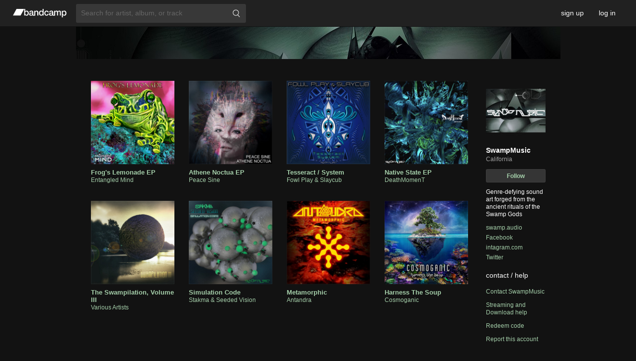

--- FILE ---
content_type: text/html; charset=UTF-8
request_url: https://swampmusic.bandcamp.com/
body_size: 36082
content:
    

<!DOCTYPE html>



<html   xmlns:og="http://opengraphprotocol.org/schema/"
        xmlns:fb="http://www.facebook.com/2008/fbml"
        lang="en">

<head>
    <title>Music | SwampMusic</title>
    
    



    <meta name="description" content="
SwampMusic.
California.
Genre-defying sound art forged from the ancient rituals of the Swamp Gods
">
    
    
    <link rel="apple-touch-icon" sizes="180x180" href="https://s4.bcbits.com/img/favicon/apple-touch-icon.png">
    <link rel="icon" type="image/png" sizes="32x32" href="https://s4.bcbits.com/img/favicon/favicon-32x32.png">
    <link rel="icon" type="image/png" sizes="16x16" href="https://s4.bcbits.com/img/favicon/favicon-16x16.png">
    <link rel="mask-icon" href="https://s4.bcbits.com/img/favicon/safari-pinned-tab.svg" color="#1da0c3">


<meta name="msapplication-TileColor" content="#603cba">
<meta name="theme-color" content="#ffffff">

    

    

    
    
        <meta name="title" content="SwampMusic">
        <meta property="og:title" content="SwampMusic">
        <meta property="og:type" content="band">
        <meta property="og:url" content="https://swampmusic.bandcamp.com">
        <meta property="og:site_name" content="SwampMusic">
        <meta property="og:description"  content="Genre-defying sound art forged from the ancient rituals of the Swamp Gods">

        

        
            <meta property="twitter:site" content="@bandcamp">
            <meta property="twitter:card" content="summary">
            <meta property="og:image" content="https://f4.bcbits.com/img/0008988136_23.jpg" >
            <link rel="image_src" href="https://f4.bcbits.com/img/0008988136_23.jpg">
        

    
    

    
    
    



    

    
    
    

    

    
    

    <link type="text/css" rel="stylesheet" href="https://s4.bcbits.com/client-bundle/1/trackpipe/global-287f5755431dca6cbd6e368f712ddda5.css">
<link type="text/css" rel="stylesheet" href="https://s4.bcbits.com/client-bundle/1/trackpipe/tralbum-828e855b799307ef427645b8fc241f90.css">

    <meta id="js-crumbs-data" data-crumbs="{}">
    

    

    
        <script type="text/javascript"
            nonce="rrycUZThEbC9rclrunWoNA=="
            src="https://bandcamp.com/api/currency_data/1/javascript?when=1769112348"
            data-band-currency="USD"
        ></script>
    

    
    
        <script nonce="rrycUZThEbC9rclrunWoNA==" src="https://js.stripe.com/basil/stripe.js" async></script>
    

    
<script type="text/javascript" nonce="rrycUZThEbC9rclrunWoNA==">
window.BCTracker=window.BCTracker||{preloadQueue:[],record:function(){this.preloadQueue.push(Array.prototype.slice.call(arguments))},prePageViewCallbacks:[],afterPageView:function(e){this.prePageViewCallbacks.push(e)}},window.ScrollDepthTracker=function(){this.track=function(){}},window.ScrollDepthTracker.track=function(){}
</script>

    <script type="text/javascript" src="https://s4.bcbits.com/client-bundle/1/BCCookies_1/bccookies-fb37f2fdf1cf58b7b623df3dda68227d.js" crossorigin="anonymous" nonce="rrycUZThEbC9rclrunWoNA==" ></script>
    <script type="text/javascript" src="https://s4.bcbits.com/client-bundle/1/trackpipe/global_head-574a8ace3b730e8b08ab6d298a4b10d3.js" crossorigin="anonymous" nonce="rrycUZThEbC9rclrunWoNA==" data-vars="{&quot;debug&quot;:false,&quot;PRODUCTION&quot;:true,&quot;siteroot&quot;:&quot;https://bandcamp.com&quot;,&quot;static_siteroot&quot;:&quot;https://s4.bcbits.com&quot;,&quot;client_logging&quot;:{&quot;enabled&quot;:true,&quot;sampleRate&quot;:null},&quot;browser&quot;:{&quot;type&quot;:&quot;webkit&quot;,&quot;make&quot;:&quot;chrome&quot;,&quot;version&quot;:[131,0,0,0],&quot;platform&quot;:&quot;mac&quot;,&quot;grade&quot;:&quot;A&quot;,&quot;platform_name&quot;:&quot;&quot;,&quot;platform_closed&quot;:false,&quot;download_difficulty&quot;:&quot;easy&quot;,&quot;media_mode&quot;:&quot;desktop&quot;,&quot;mobile_app_compatible&quot;:false},&quot;client_template_globals&quot;:{&quot;siteroot&quot;:&quot;http://bandcamp.com&quot;,&quot;siteroot_https&quot;:&quot;https://bandcamp.com&quot;,&quot;siteroot_current&quot;:&quot;https://bandcamp.com&quot;,&quot;static_siteroot&quot;:&quot;https://s4.bcbits.com&quot;,&quot;is_https&quot;:true,&quot;image_siteroot&quot;:&quot;https://f4.bcbits.com&quot;,&quot;image_siteroot_https&quot;:&quot;https://f4.bcbits.com&quot;,&quot;image_formats&quot;:[{&quot;id&quot;:0,&quot;name&quot;:&quot;original&quot;,&quot;resize_algo&quot;:&quot;original&quot;,&quot;file_format&quot;:null},{&quot;id&quot;:1,&quot;name&quot;:&quot;fullsize&quot;,&quot;resize_algo&quot;:&quot;scrub&quot;,&quot;file_format&quot;:&quot;original&quot;},{&quot;id&quot;:2,&quot;name&quot;:&quot;art_thumb&quot;,&quot;resize_algo&quot;:&quot;thumb&quot;,&quot;width&quot;:350,&quot;height&quot;:350,&quot;file_format&quot;:&quot;JPEG&quot;},{&quot;id&quot;:3,&quot;name&quot;:&quot;art_thumbthumb&quot;,&quot;resize_algo&quot;:&quot;thumb&quot;,&quot;width&quot;:100,&quot;height&quot;:100,&quot;file_format&quot;:&quot;JPEG&quot;},{&quot;id&quot;:4,&quot;name&quot;:&quot;art_embedded_metadata&quot;,&quot;resize_algo&quot;:&quot;thumb&quot;,&quot;width&quot;:300,&quot;height&quot;:300,&quot;file_format&quot;:&quot;JPEG&quot;},{&quot;id&quot;:5,&quot;name&quot;:&quot;art_embedded_metadata_large&quot;,&quot;resize_algo&quot;:&quot;thumb&quot;,&quot;width&quot;:700,&quot;height&quot;:700,&quot;file_format&quot;:&quot;JPEG&quot;},{&quot;id&quot;:6,&quot;name&quot;:&quot;art_embedded_player&quot;,&quot;resize_algo&quot;:&quot;thumb&quot;,&quot;width&quot;:100,&quot;height&quot;:100,&quot;file_format&quot;:&quot;JPEG&quot;},{&quot;id&quot;:7,&quot;name&quot;:&quot;art_embedded_player_large&quot;,&quot;resize_algo&quot;:&quot;thumb&quot;,&quot;width&quot;:150,&quot;height&quot;:150,&quot;file_format&quot;:&quot;JPEG&quot;},{&quot;id&quot;:8,&quot;name&quot;:&quot;art_tags&quot;,&quot;resize_algo&quot;:&quot;thumb&quot;,&quot;width&quot;:124,&quot;height&quot;:124,&quot;file_format&quot;:&quot;JPEG&quot;},{&quot;id&quot;:9,&quot;name&quot;:&quot;art_tags_large&quot;,&quot;resize_algo&quot;:&quot;thumb&quot;,&quot;width&quot;:210,&quot;height&quot;:210,&quot;file_format&quot;:&quot;JPEG&quot;},{&quot;id&quot;:10,&quot;name&quot;:&quot;screen&quot;,&quot;resize_algo&quot;:&quot;fit&quot;,&quot;width&quot;:1200,&quot;height&quot;:1200,&quot;file_format&quot;:&quot;JPEG&quot;},{&quot;id&quot;:11,&quot;name&quot;:&quot;art_tag_search&quot;,&quot;resize_algo&quot;:&quot;thumb&quot;,&quot;width&quot;:172,&quot;height&quot;:172,&quot;file_format&quot;:&quot;JPEG&quot;},{&quot;id&quot;:12,&quot;name&quot;:&quot;art_artist_index&quot;,&quot;resize_algo&quot;:&quot;thumb&quot;,&quot;width&quot;:138,&quot;height&quot;:138,&quot;file_format&quot;:&quot;JPEG&quot;},{&quot;id&quot;:13,&quot;name&quot;:&quot;art_solo_feature&quot;,&quot;resize_algo&quot;:&quot;thumb&quot;,&quot;width&quot;:380,&quot;height&quot;:380,&quot;file_format&quot;:&quot;JPEG&quot;},{&quot;id&quot;:14,&quot;name&quot;:&quot;art_feature&quot;,&quot;resize_algo&quot;:&quot;thumb&quot;,&quot;width&quot;:368,&quot;height&quot;:368,&quot;file_format&quot;:&quot;JPEG&quot;},{&quot;id&quot;:15,&quot;name&quot;:&quot;art_feed_new_release&quot;,&quot;resize_algo&quot;:&quot;thumb&quot;,&quot;width&quot;:135,&quot;height&quot;:135,&quot;file_format&quot;:&quot;JPEG&quot;},{&quot;id&quot;:16,&quot;name&quot;:&quot;art_app_large&quot;,&quot;resize_algo&quot;:&quot;thumb&quot;,&quot;width&quot;:700,&quot;height&quot;:700,&quot;file_format&quot;:&quot;JPEG&quot;,&quot;quality&quot;:70,&quot;minsize&quot;:{&quot;size&quot;:30000,&quot;format&quot;:5}},{&quot;id&quot;:20,&quot;name&quot;:&quot;bio_screen&quot;,&quot;resize_algo&quot;:&quot;fit&quot;,&quot;width&quot;:1024,&quot;height&quot;:1024,&quot;file_format&quot;:&quot;JPEG&quot;},{&quot;id&quot;:21,&quot;name&quot;:&quot;bio_thumb&quot;,&quot;resize_algo&quot;:&quot;fit&quot;,&quot;width&quot;:120,&quot;height&quot;:180,&quot;file_format&quot;:&quot;JPEG&quot;},{&quot;id&quot;:22,&quot;name&quot;:&quot;bio_navbar&quot;,&quot;resize_algo&quot;:&quot;thumb&quot;,&quot;width&quot;:25,&quot;height&quot;:25,&quot;file_format&quot;:&quot;JPEG&quot;},{&quot;id&quot;:23,&quot;name&quot;:&quot;bio_phone&quot;,&quot;resize_algo&quot;:&quot;fit&quot;,&quot;width&quot;:300,&quot;height&quot;:300,&quot;file_format&quot;:&quot;JPEG&quot;},{&quot;id&quot;:24,&quot;name&quot;:&quot;bio_licensing&quot;,&quot;resize_algo&quot;:&quot;thumb&quot;,&quot;width&quot;:300,&quot;height&quot;:300,&quot;file_format&quot;:&quot;JPEG&quot;},{&quot;id&quot;:25,&quot;name&quot;:&quot;bio_app&quot;,&quot;resize_algo&quot;:&quot;fit&quot;,&quot;width&quot;:700,&quot;height&quot;:700,&quot;file_format&quot;:&quot;JPEG&quot;,&quot;quality&quot;:70},{&quot;id&quot;:26,&quot;name&quot;:&quot;bio_subscribe&quot;,&quot;resize_algo&quot;:&quot;thumb&quot;,&quot;width&quot;:800,&quot;height&quot;:600,&quot;file_format&quot;:&quot;JPEG&quot;},{&quot;id&quot;:27,&quot;name&quot;:&quot;bio_subscribe2&quot;,&quot;resize_algo&quot;:&quot;thumb&quot;,&quot;width&quot;:715,&quot;height&quot;:402,&quot;file_format&quot;:&quot;JPEG&quot;},{&quot;id&quot;:28,&quot;name&quot;:&quot;bio_featured&quot;,&quot;resize_algo&quot;:&quot;thumb&quot;,&quot;width&quot;:768,&quot;height&quot;:432,&quot;file_format&quot;:&quot;JPEG&quot;},{&quot;id&quot;:29,&quot;name&quot;:&quot;bio_autocomplete&quot;,&quot;resize_algo&quot;:&quot;thumb&quot;,&quot;width&quot;:100,&quot;height&quot;:75,&quot;file_format&quot;:&quot;JPEG&quot;},{&quot;id&quot;:31,&quot;name&quot;:&quot;package_screen&quot;,&quot;resize_algo&quot;:&quot;fit&quot;,&quot;width&quot;:1024,&quot;height&quot;:1024,&quot;file_format&quot;:&quot;original&quot;},{&quot;id&quot;:32,&quot;name&quot;:&quot;package_solo_feature&quot;,&quot;resize_algo&quot;:&quot;thumb&quot;,&quot;width&quot;:380,&quot;height&quot;:285,&quot;file_format&quot;:&quot;JPEG&quot;},{&quot;id&quot;:33,&quot;name&quot;:&quot;package_feature&quot;,&quot;resize_algo&quot;:&quot;thumb&quot;,&quot;width&quot;:368,&quot;height&quot;:276,&quot;file_format&quot;:&quot;JPEG&quot;},{&quot;id&quot;:36,&quot;name&quot;:&quot;package_page&quot;,&quot;resize_algo&quot;:&quot;thumb&quot;,&quot;width&quot;:400,&quot;height&quot;:300,&quot;file_format&quot;:&quot;JPEG&quot;},{&quot;id&quot;:37,&quot;name&quot;:&quot;package_thumb&quot;,&quot;resize_algo&quot;:&quot;thumb&quot;,&quot;width&quot;:168,&quot;height&quot;:126,&quot;file_format&quot;:&quot;JPEG&quot;},{&quot;id&quot;:38,&quot;name&quot;:&quot;package_thumb_small&quot;,&quot;resize_algo&quot;:&quot;thumb&quot;,&quot;width&quot;:144,&quot;height&quot;:108,&quot;file_format&quot;:&quot;JPEG&quot;},{&quot;id&quot;:41,&quot;name&quot;:&quot;fan_bio_thumb&quot;,&quot;resize_algo&quot;:&quot;thumb&quot;,&quot;width&quot;:210,&quot;height&quot;:210,&quot;file_format&quot;:&quot;JPEG&quot;},{&quot;id&quot;:42,&quot;name&quot;:&quot;fan_bio_thumb_small&quot;,&quot;resize_algo&quot;:&quot;thumb&quot;,&quot;height&quot;:50,&quot;width&quot;:50,&quot;file_format&quot;:&quot;JPEG&quot;},{&quot;id&quot;:43,&quot;name&quot;:&quot;fan_banner&quot;,&quot;resize_algo&quot;:&quot;fit&quot;,&quot;height&quot;:100,&quot;width&quot;:99999,&quot;file_format&quot;:&quot;JPEG&quot;},{&quot;id&quot;:44,&quot;name&quot;:&quot;fan_banner_2x&quot;,&quot;resize_algo&quot;:&quot;fit&quot;,&quot;height&quot;:200,&quot;width&quot;:99999,&quot;file_format&quot;:&quot;JPEG&quot;},{&quot;id&quot;:50,&quot;name&quot;:&quot;results_grid&quot;,&quot;resize_algo&quot;:&quot;thumb&quot;,&quot;width&quot;:140,&quot;height&quot;:140,&quot;file_format&quot;:&quot;JPEG&quot;},{&quot;id&quot;:65,&quot;name&quot;:&quot;tralbum_page_cover_art&quot;,&quot;resize_algo&quot;:&quot;thumb&quot;,&quot;width&quot;:700,&quot;height&quot;:700,&quot;file_format&quot;:&quot;JPEG&quot;,&quot;quality&quot;:70,&quot;minsize&quot;:{&quot;size&quot;:30000,&quot;format&quot;:69},&quot;anim_ok&quot;:true},{&quot;id&quot;:66,&quot;name&quot;:&quot;tralbum_page_cover_art_popup&quot;,&quot;resize_algo&quot;:&quot;fit&quot;,&quot;width&quot;:1200,&quot;height&quot;:1200,&quot;file_format&quot;:&quot;JPEG&quot;,&quot;anim_ok&quot;:true},{&quot;id&quot;:67,&quot;name&quot;:&quot;art_thumb_anim_ok&quot;,&quot;resize_algo&quot;:&quot;thumb&quot;,&quot;width&quot;:350,&quot;height&quot;:350,&quot;file_format&quot;:&quot;JPEG&quot;,&quot;anim_ok&quot;:true},{&quot;id&quot;:68,&quot;name&quot;:&quot;art_tags_large_anim_ok&quot;,&quot;resize_algo&quot;:&quot;thumb&quot;,&quot;width&quot;:210,&quot;height&quot;:210,&quot;file_format&quot;:&quot;JPEG&quot;,&quot;anim_ok&quot;:true},{&quot;id&quot;:69,&quot;name&quot;:&quot;art_embedded_metadata_large_anim_ok&quot;,&quot;resize_algo&quot;:&quot;thumb&quot;,&quot;width&quot;:700,&quot;height&quot;:700,&quot;file_format&quot;:&quot;JPEG&quot;,&quot;anim_ok&quot;:true},{&quot;id&quot;:70,&quot;name&quot;:&quot;tralbum_page_package_small&quot;,&quot;resize_algo&quot;:&quot;fit&quot;,&quot;width&quot;:360,&quot;height&quot;:270,&quot;file_format&quot;:&quot;JPEG&quot;,&quot;mozjpeg&quot;:true},{&quot;id&quot;:71,&quot;name&quot;:&quot;tralbum_page_package_large&quot;,&quot;resize_algo&quot;:&quot;fit&quot;,&quot;width&quot;:720,&quot;height&quot;:540,&quot;file_format&quot;:&quot;JPEG&quot;,&quot;mozjpeg&quot;:true},{&quot;id&quot;:100,&quot;name&quot;:&quot;custom_header_desktop&quot;,&quot;resize_algo&quot;:&quot;thumb&quot;,&quot;width&quot;:975,&quot;max_height&quot;:180,&quot;file_format&quot;:&quot;original&quot;,&quot;allow_transparency&quot;:true},{&quot;id&quot;:101,&quot;name&quot;:&quot;custom_header_paypal&quot;,&quot;resize_algo&quot;:&quot;fit&quot;,&quot;width&quot;:750,&quot;height&quot;:90,&quot;file_format&quot;:&quot;JPEG&quot;},{&quot;id&quot;:120,&quot;name&quot;:&quot;custom_header_phone&quot;,&quot;resize_algo&quot;:&quot;thumb&quot;,&quot;width&quot;:640,&quot;max_height&quot;:124,&quot;file_format&quot;:&quot;JPEG&quot;},{&quot;id&quot;:130,&quot;name&quot;:&quot;design_background&quot;,&quot;resize_algo&quot;:&quot;scrub&quot;,&quot;file_format&quot;:&quot;JPEG&quot;},{&quot;id&quot;:140,&quot;name&quot;:&quot;subscribe_message&quot;,&quot;resize_algo&quot;:&quot;thumb&quot;,&quot;width&quot;:60,&quot;height&quot;:45,&quot;file_format&quot;:&quot;JPEG&quot;},{&quot;id&quot;:150,&quot;name&quot;:&quot;video_landscape&quot;,&quot;resize_algo&quot;:&quot;thumb&quot;,&quot;width&quot;:1280,&quot;height&quot;:720,&quot;file_format&quot;:&quot;JPEG&quot;},{&quot;id&quot;:151,&quot;name&quot;:&quot;video_portrait&quot;,&quot;resize_algo&quot;:&quot;thumb&quot;,&quot;width&quot;:720,&quot;height&quot;:1280,&quot;file_format&quot;:&quot;JPEG&quot;},{&quot;id&quot;:160,&quot;name&quot;:&quot;buy_full_email_thumb_montage&quot;,&quot;resize_algo&quot;:&quot;thumb_crop&quot;,&quot;width&quot;:60,&quot;height&quot;:100,&quot;left&quot;:40,&quot;top&quot;:0,&quot;file_format&quot;:&quot;JPEG&quot;},{&quot;id&quot;:161,&quot;name&quot;:&quot;buy_full_email_thumb_montage_release&quot;,&quot;resize_algo&quot;:&quot;thumb_crop&quot;,&quot;width&quot;:40,&quot;height&quot;:80,&quot;left&quot;:40,&quot;top&quot;:0,&quot;file_format&quot;:&quot;JPEG&quot;,&quot;quality&quot;:100},{&quot;id&quot;:165,&quot;name&quot;:&quot;ppp_email_gift_thumb&quot;,&quot;resize_algo&quot;:&quot;thumb_composite&quot;,&quot;overlay_image&quot;:&quot;public/img/banner_email.png&quot;,&quot;x_offset&quot;:92,&quot;y_offset&quot;:0,&quot;width&quot;:210,&quot;height&quot;:210,&quot;file_format&quot;:&quot;JPEG&quot;,&quot;quality&quot;:100},{&quot;id&quot;:170,&quot;name&quot;:&quot;weekly_mobile_web&quot;,&quot;resize_algo&quot;:&quot;fit&quot;,&quot;width&quot;:750,&quot;height&quot;:422,&quot;file_format&quot;:&quot;JPEG&quot;},{&quot;id&quot;:171,&quot;name&quot;:&quot;weekly_desktop&quot;,&quot;resize_algo&quot;:&quot;fit&quot;,&quot;width&quot;:1244,&quot;height&quot;:646,&quot;file_format&quot;:&quot;JPEG&quot;},{&quot;id&quot;:180,&quot;name&quot;:&quot;bcdaily_homepage_big&quot;,&quot;resize_algo&quot;:&quot;fit&quot;,&quot;width&quot;:1244,&quot;height&quot;:646,&quot;file_format&quot;:&quot;JPEG&quot;,&quot;anim_ok&quot;:true},{&quot;id&quot;:200,&quot;name&quot;:&quot;mobile_fan_banner_ios_3x&quot;,&quot;resize_algo&quot;:&quot;fit&quot;,&quot;width&quot;:1125,&quot;height&quot;:420,&quot;file_format&quot;:&quot;JPEG&quot;},{&quot;id&quot;:201,&quot;name&quot;:&quot;mobile_fan_banner_ios_2x&quot;,&quot;resize_algo&quot;:&quot;fit&quot;,&quot;width&quot;:750,&quot;height&quot;:280,&quot;file_format&quot;:&quot;JPEG&quot;},{&quot;id&quot;:202,&quot;name&quot;:&quot;mobile_fan_banner_ios_1x&quot;,&quot;resize_algo&quot;:&quot;fit&quot;,&quot;width&quot;:375,&quot;height&quot;:140,&quot;file_format&quot;:&quot;JPEG&quot;},{&quot;id&quot;:203,&quot;name&quot;:&quot;mobile_fan_banner_android_xxxhdpi&quot;,&quot;resize_algo&quot;:&quot;fit&quot;,&quot;width&quot;:1125,&quot;height&quot;:420,&quot;file_format&quot;:&quot;JPEG&quot;},{&quot;id&quot;:204,&quot;name&quot;:&quot;mobile_fan_banner_android_xxhdpi&quot;,&quot;resize_algo&quot;:&quot;fit&quot;,&quot;width&quot;:960,&quot;height&quot;:360,&quot;file_format&quot;:&quot;JPEG&quot;},{&quot;id&quot;:205,&quot;name&quot;:&quot;mobile_fan_banner_android_xhdpi&quot;,&quot;resize_algo&quot;:&quot;fit&quot;,&quot;width&quot;:640,&quot;height&quot;:240,&quot;file_format&quot;:&quot;JPEG&quot;},{&quot;id&quot;:206,&quot;name&quot;:&quot;mobile_fan_banner_android_hdpi&quot;,&quot;resize_algo&quot;:&quot;fit&quot;,&quot;width&quot;:480,&quot;height&quot;:180,&quot;file_format&quot;:&quot;JPEG&quot;},{&quot;id&quot;:207,&quot;name&quot;:&quot;mobile_fan_banner_android_mdpi&quot;,&quot;resize_algo&quot;:&quot;fit&quot;,&quot;width&quot;:320,&quot;height&quot;:120,&quot;file_format&quot;:&quot;JPEG&quot;},{&quot;id&quot;:220,&quot;name&quot;:&quot;newsletter_artist_feature&quot;,&quot;resize_algo&quot;:&quot;thumb&quot;,&quot;width&quot;:900,&quot;height&quot;:468,&quot;file_format&quot;:&quot;JPEG&quot;},{&quot;id&quot;:300,&quot;name&quot;:&quot;grayscale_thumb&quot;,&quot;resize_algo&quot;:&quot;thumb&quot;,&quot;width&quot;:350,&quot;height&quot;:350,&quot;file_format&quot;:&quot;JPEG&quot;,&quot;filter&quot;:&quot;grayscale&quot;},{&quot;id&quot;:499,&quot;name&quot;:&quot;art_app_large_webp&quot;,&quot;resize_algo&quot;:&quot;thumb&quot;,&quot;width&quot;:700,&quot;height&quot;:700,&quot;file_format&quot;:&quot;WEBP&quot;,&quot;quality&quot;:70}],&quot;custom_domains_active&quot;:true,&quot;base_port_str&quot;:null,&quot;sitedomain&quot;:&quot;bandcamp.com&quot;},&quot;matches_base_domain&quot;:true,&quot;crumb&quot;:null,&quot;upload_info&quot;:null,&quot;endpoint_mobilized&quot;:true}" data-validators="{&quot;contact&quot;:{&quot;name&quot;:{&quot;req&quot;:true},&quot;email&quot;:{&quot;req&quot;:true,&quot;match&quot;:&quot;(^)([^\\s\\(\\)\&quot;&#39;/&gt;&lt;,@]+@\\w([^\\s\\(\\)\&quot;&#39;/&gt;&lt;&amp;,@]*\\w)?\\.\\w[^\\s\\(\\)\&quot;&#39;/&gt;&lt;&amp;,@]*\\w)($)&quot;,&quot;message&quot;:&quot;Invalid email address.&quot;},&quot;subject&quot;:{&quot;type&quot;:&quot;text&quot;,&quot;max&quot;:300},&quot;message&quot;:{&quot;req&quot;:true,&quot;type&quot;:&quot;text&quot;,&quot;min&quot;:1,&quot;max&quot;:1999},&quot;attachment_0_filename&quot;:{&quot;type&quot;:&quot;text&quot;,&quot;max&quot;:255},&quot;attachment_0_data&quot;:{&quot;type&quot;:&quot;text&quot;},&quot;attachment_1_filename&quot;:{&quot;type&quot;:&quot;text&quot;,&quot;max&quot;:255},&quot;attachment_1_data&quot;:{&quot;type&quot;:&quot;text&quot;},&quot;attachment_2_filename&quot;:{&quot;type&quot;:&quot;text&quot;,&quot;max&quot;:255},&quot;attachment_2_data&quot;:{&quot;type&quot;:&quot;text&quot;},&quot;attachment_3_filename&quot;:{&quot;type&quot;:&quot;text&quot;,&quot;max&quot;:255},&quot;attachment_3_data&quot;:{&quot;type&quot;:&quot;text&quot;},&quot;attachment_4_filename&quot;:{&quot;type&quot;:&quot;text&quot;,&quot;max&quot;:255},&quot;attachment_4_data&quot;:{&quot;type&quot;:&quot;text&quot;}}}" data-hide-params="[&quot;action&quot;,&quot;permalink&quot;,&quot;from&quot;,&quot;pk&quot;,&quot;token&quot;,&quot;label&quot;,&quot;tab&quot;,&quot;rdr&quot;,&quot;newsletter_id&quot;,&quot;newsletter_sig&quot;,&quot;entry_type&quot;,&quot;entity_id&quot;,&quot;external_follow&quot;,&quot;card&quot;,&quot;search_page_id&quot;,&quot;search_page_no&quot;,&quot;search_rank&quot;,&quot;search_match_part&quot;,&quot;search_item_type&quot;,&quot;search_item_id&quot;,&quot;search_sig&quot;,&quot;logged_out_menubar&quot;,&quot;logged_in_menubar&quot;,&quot;logged_in_mobile_menubar&quot;,&quot;logged_out_mobile_menubar&quot;,&quot;corp_header&quot;]"></script>

    
  <script
    src="https://js.sentry-cdn.com/7c33659f530ef43fb4532fc6e83354dd.min.js"
    crossorigin="anonymous"
    nonce="rrycUZThEbC9rclrunWoNA=="
    id="sentry"
    data-config="{&quot;sentry&quot;:{&quot;dsn&quot;:&quot;https://7c33659f530ef43fb4532fc6e83354dd@o363271.ingest.us.sentry.io/4508223638732800&quot;,&quot;environment&quot;:&quot;production&quot;,&quot;release&quot;:&quot;trackpipe@7f83fadf6bf5b9ba93e96584160e34a07162711d&quot;},&quot;userId&quot;:null}"
  ></script>



    
    


    <script type="text/javascript" src="https://s4.bcbits.com/client-bundle/1/trackpipe/tralbum_head-30b31d9238f78073c67fc7597561a35c.js" crossorigin="anonymous" nonce="rrycUZThEbC9rclrunWoNA==" data-band-follow-info="{&quot;tralbum_id&quot;:null,&quot;tralbum_type&quot;:null}" data-band="{&quot;id&quot;:4034813662,&quot;create_date&quot;:&quot;04 Mar 2013 04:34:47 GMT&quot;,&quot;disabled_date&quot;:null,&quot;name&quot;:&quot;SwampMusic&quot;,&quot;subdomain&quot;:&quot;swampmusic&quot;,&quot;url&quot;:&quot;https://swampmusic.bandcamp.com&quot;,&quot;https_url&quot;:&quot;https://swampmusic.bandcamp.com&quot;,&quot;local_url&quot;:&quot;https://swampmusic.bandcamp.com&quot;,&quot;https_local_url&quot;:&quot;https://swampmusic.bandcamp.com&quot;,&quot;url_hints&quot;:{&quot;subdomain&quot;:&quot;swampmusic&quot;,&quot;custom_domain&quot;:null,&quot;custom_domain_verified&quot;:null},&quot;header_desktop&quot;:{&quot;url&quot;:null,&quot;image_id&quot;:9648868,&quot;width&quot;:975,&quot;height&quot;:65,&quot;image&quot;:{&quot;image_id&quot;:9648868,&quot;url&quot;:&quot;https://f4.bcbits.com/img/0009648868_100.png&quot;,&quot;https_url&quot;:&quot;https://f4.bcbits.com/img/0009648868_100.png&quot;,&quot;format&quot;:100,&quot;width&quot;:975,&quot;height&quot;:65},&quot;paypal_image&quot;:{&quot;image_id&quot;:9648868,&quot;url&quot;:&quot;https://f4.bcbits.com/img/0009648868_101.jpg&quot;,&quot;https_url&quot;:&quot;https://f4.bcbits.com/img/0009648868_101.jpg&quot;,&quot;format&quot;:101,&quot;width&quot;:750,&quot;height&quot;:50},&quot;using_map&quot;:null,&quot;area_tags&quot;:null},&quot;header_phone&quot;:null,&quot;design&quot;:{&quot;bg_color&quot;:&quot;121212&quot;,&quot;text_color&quot;:&quot;FFFFFF&quot;,&quot;secondary_text_color&quot;:&quot;A3A3A3&quot;,&quot;link_color&quot;:&quot;A5CFAA&quot;,&quot;body_color&quot;:&quot;121212&quot;,&quot;hd_ft_color&quot;:&quot;333333&quot;,&quot;navbar_bg_color&quot;:&quot;2C2C2C&quot;,&quot;invert_iconography&quot;:1,&quot;tile_bg&quot;:null,&quot;bg_halign&quot;:&quot;l&quot;,&quot;bg_image_id&quot;:null,&quot;bg_file_name&quot;:null,&quot;defaultbg&quot;:false,&quot;bg_fixed&quot;:null,&quot;bg_behavior&quot;:&quot;r&quot;},&quot;currency&quot;:&quot;USD&quot;,&quot;fan_email&quot;:null,&quot;thanks_enabled&quot;:1,&quot;reviews_enabled&quot;:1,&quot;is_label&quot;:false,&quot;has_label&quot;:false,&quot;paypal_matching_label_id&quot;:null,&quot;merch_enabled&quot;:true,&quot;google_analytics_id&quot;:null,&quot;has_recommendations&quot;:false,&quot;has_tralbums&quot;:true,&quot;has_public_tralbums&quot;:true,&quot;has_public_merch&quot;:false,&quot;has_any_downloads&quot;:true,&quot;has_discounts&quot;:false,&quot;has_download_codes&quot;:true,&quot;has_policies&quot;:false,&quot;sites&quot;:[{&quot;url&quot;:&quot;http://swamp.audio&quot;,&quot;title&quot;:&quot;swamp.audio&quot;,&quot;nav_type&quot;:null},{&quot;url&quot;:&quot;http://facebook.com/Swamp.Of.Life&quot;,&quot;title&quot;:&quot;Facebook&quot;,&quot;nav_type&quot;:null},{&quot;url&quot;:&quot;http://intagram.com/Swamp.Of.Life&quot;,&quot;title&quot;:&quot;intagram.com&quot;,&quot;nav_type&quot;:null},{&quot;url&quot;:&quot;http://twitter.com/SwampOfLife&quot;,&quot;title&quot;:&quot;Twitter&quot;,&quot;nav_type&quot;:null}],&quot;navbar_items&quot;:[{&quot;url&quot;:&quot;/music&quot;,&quot;title&quot;:&quot;music&quot;,&quot;nav_type&quot;:&quot;m&quot;},{&quot;url&quot;:&quot;/merch&quot;,&quot;title&quot;:&quot;merch&quot;,&quot;nav_type&quot;:&quot;p&quot;},{&quot;url&quot;:&quot;/live&quot;,&quot;title&quot;:&quot;live streams&quot;,&quot;nav_type&quot;:&quot;l&quot;},{&quot;url&quot;:&quot;/video&quot;,&quot;title&quot;:&quot;video&quot;,&quot;nav_type&quot;:&quot;v&quot;}],&quot;navbar_hide&quot;:true,&quot;navbar_hide_community&quot;:true,&quot;has_items_for_sale&quot;:true,&quot;public_video_ct&quot;:null,&quot;private_video_ct&quot;:null,&quot;playback_limits&quot;:{&quot;streaming_limits_enabled&quot;:true,&quot;streaming_limit&quot;:3},&quot;genre_id&quot;:10,&quot;meets_buy_full_discography_criteria&quot;:false,&quot;buy_full_discography_banner_dismissed&quot;:1,&quot;is_dsa_trader&quot;:false}" data-referrer-token="null" data-tralbum="{&quot;url&quot;:&quot;https://swampmusic.bandcamp.com/music&quot;}"></script>

    
    

    

</head>














<body class="webkit mac enable-cookie-control has-menubar invertIconography " lang="en">



<svg height="0" width="0" style="position:absolute;margin-left:-100%">
    <path id="tweet" d="M16.1 3.5a9.6 9.6 0 01-1.7 6c-.6.9-1.3 1.6-2.1 2.3-.8.7-1.8 1.2-2.9 1.6-1.2.4-2.4.6-3.7.6-2.2 0-4.1-.6-5.7-1.6 2.5.2 4.1-.5 5.5-1.5-1.7 0-3-1.1-3.4-2.4.5.1 1.3 0 1.7-.1-1.5-.3-3-1.7-3-3.5.3.2.9.4 1.7.4C1.5 4.8.8 3.7.8 2.4c0-.6.2-1.4.5-1.8 1.7 2 4.4 3.6 7.6 3.7C8.3 1.4 10.6 0 12.5 0c1.1 0 2 .4 2.7 1.1.8-.1 1.6-.4 2.3-.8-.3.8-.8 1.5-1.6 1.9.7-.1 1.4-.2 2.1-.5-.5.7-1.1 1.3-1.9 1.8z"/>
    <path id="buy-for-friend" d="M3.5 4h7c1.8-.3 2.4-1.9 2-2.9S10.7-.5 9.3.5 7 3 7 3 6.1 1.5 4.7.5s-2.8-.4-3.2.6.2 2.6 2 2.9zm6.8-3c.9-.2 1.6.1 1.3 1.1-.3 1.2-2.6 1.3-3.8 1.3 0 0 1.6-2.2 2.5-2.4zM3.8 1c1.1.4 2.4 2.4 2.4 2.4-1.3 0-3.4-.3-3.8-1.3C2 1.1 3 .8 3.8 1zM0 9h6V5H0v4zm7-4v4h7V5H7zm0 9h6v-4H7v4zm-6 0h5v-4H1v4z"/>
    <path id="edit-profile-info" d="M10 10.5c0 .3-.2.5-.5.5h-8c-.3 0-.5-.2-.5-.5v-8c0-.3.2-.5.5-.5h3.7V1H1.5C.7 1 0 1.7 0 2.5v8c0 .8.7 1.5 1.5 1.5h8c.8 0 1.5-.7 1.5-1.5V7h-1v3.5zm2-9.1L10.5 0 6.4 4.4l-.6 2.2L8 5.7l4-4.3z"/>
    <path id="fb-logo-share-profile" d="M3.9 12V6.3h1.8L6 4.2H4V2.9c0-.6.2-1 1-1h1.1V.1C5.8.1 5.2 0 4.4 0 2.8 0 1.8 1 1.8 2.7v1.5H0v2.1h1.8V12h2.1z"/>
    <path id="following-checkmark" d="M4.3 10.7L0 5.8l1.5-1.3 2.8 3.1L11 0l1.5 1.3z"/>
    <path id="follow-plus" d="M8 3H5V0H3v3H0v2h3v3h2V5h3z"/>
    <path id="share-profile" d="M10.7.2s-.1-.1 0 0l-.4-.2h-.1L2.5 4.8.3 8.1v.1s0 .1.1.1l3.3.9h.1l5.1-6.5-3.3 7 .9 2.2.1.1s.1 0 .1-.1l.9-1.5 2.8.9.1-.1L11.8 7 10.7.2z"/>
    <path id="search-magnifier" d="M10.1 10.4l-1.4-2C9.5 7.5 10 6.3 10 5c0-2.8-2.2-5-5-5S0 2.2 0 5s2.2 5 5 5c.7 0 1.4-.1 2-.4l1.5 2c.3.4 1 .5 1.4.2.4-.3.5-.9.2-1.4zM5 9C2.8 9 1 7.2 1 5s1.8-4 4-4 4 1.8 4 4-1.8 4-4 4z"/>
    <path id="close-search-results" d="M8 .7L7.3 0 4 3.3.7 0 0 .7 3.3 4 0 7.3l.7.7L4 4.7 7.3 8l.7-.7L4.7 4z"/>
    <path id="camera-icon" d="M26 2h-4a2 2 0 00-2-2H8a2 2 0 00-2 2H2a2 2 0 00-2 2v14a2 2 0 002 2h24a2 2 0 002-2V4a2 2 0 00-2-2zM14 17a6 6 0 116-6 6 6 0 01-6 6zm1-10h-2v3h-3v2h3v3h2v-3h3v-2h-3z"/>
    <g id="search-spinner">
        <circle class="st1" cx="7" cy="1.5" r="1.5"/>
        <circle class="st2" transform="rotate(-45 10.89 3.11)" cx="10.9" cy="3.1" r="1.5"/>
        <circle class="st3" cx="12.5" cy="7" r="1.5"/>
        <circle class="st4" transform="rotate(-45 10.89 10.89)" cx="10.9" cy="10.9" r="1.5"/>
        <circle class="st5" cx="7" cy="12.5" r="1.5"/>
        <circle class="st6" transform="rotate(-45 3.11 10.89)" cx="3.1" cy="10.9" r="1.5"/>
        <circle class="st8" transform="rotate(-45 3.11 3.11)" cx="3.1" cy="3.1" r="1.5"/>
        <circle class="st7" cx="1.5" cy="7" r="1.5"/>
    </g>
    <path id="mobile-web-collection-arrow" d="M20.3 17.3L3 0 .3 2.7 17.7 20 .3 37.3 3 40l17.3-17.3L23 20z"/>
    <path id="homepage-mobile-arrow" d="M12.9 11L2.1.1 0 2.2l10.8 10.9L0 24l2.1 2.1 10.8-10.9 2.1-2.1z"/>
    <path id="collect-control-wishlist" d="M10.5 20l-.8-.9s-1.9-2.3-4.6-4.7C1.8 11.2.1 8.5 0 6c0-1.6.6-3 1.8-4.3C3.4.3 5-.2 6.6.1c1.8.3 3.1 1.6 3.9 2.5.9-1 2.3-2.2 4.1-2.5 1.6-.2 3 .3 4.5 1.5 1.3 1.2 2 2.6 2 4.1 0 2.5-1.7 5.3-5.3 8.6a44.6 44.6 0 00-4.4 4.7l-.9 1zm-4-7.1c1.8 1.6 3.2 3.1 4 4 .8-.9 2.2-2.4 3.9-4 3.1-2.8 4.7-5.2 4.7-7.1 0-1-.4-1.9-1.3-2.7-1-.8-1.9-1.2-2.9-1-2 .3-3.6 2.7-3.6 2.7l-.9 1.4-.8-1.5S8.3 2.3 6.3 1.9c-1-.2-2 .2-3.1 1.1-.9.9-1.3 1.9-1.2 2.9 0 2 1.6 4.3 4.5 7z"/>
    <path id="collect-control-purchased" d="M10.5 20l-.8-.9s-1.9-2.3-4.6-4.7C1.8 11.2.1 8.5 0 6c0-1.6.6-3 1.8-4.3C3.4.3 5-.2 6.6.1c1.8.3 3.1 1.6 3.9 2.5.9-1 2.3-2.2 4.1-2.5 1.6-.2 3 .3 4.5 1.5 1.3 1.2 2 2.6 2 4.1 0 2.5-1.7 5.3-5.3 8.6a44.6 44.6 0 00-4.4 4.7l-.9 1z"/>
    <path id="collect-control-wishlisted" d="M10.5 20l-.8-.9s-1.9-2.3-4.6-4.7C1.8 11.2.1 8.5 0 6c0-1.6.6-3 1.8-4.3C3.4.3 5-.2 6.6.1c1.8.3 3.1 1.6 3.9 2.5.9-1 2.3-2.2 4.1-2.5 1.6-.2 3 .3 4.5 1.5 1.3 1.2 2 2.6 2 4.1 0 2.5-1.7 5.3-5.3 8.6a44.6 44.6 0 00-4.4 4.7l-.9 1z"/>
    <path id="facebook-like" d="M2 0h12c1.15 0 2 .85 2 2v12c0 1.15-.85 2-2 2h-3.49V9.83h2.06l.34-2.52h-2.4V5.83c0-.34.12-.69.23-.8.12-.23.46-.34.92-.34h1.25V2.5c-.45-.11-1.02-.11-1.82-.11-.92 0-1.72.23-2.29.8-.57.57-.8 1.37-.8 2.4v1.83H5.94v2.4H8V16H2c-1.15 0-2-.85-2-2V2C0 .85.85 0 2 0z"/>
    <path id="format-dropdown" d="M10 0L5 6 0 0z"/>
    <path id="direct-download" d="M11.7 7.3c-.4-.4-1-.4-1.4 0L7 10.6V1c0-.5-.5-1-1-1S5 .5 5 1v9.6L1.7 7.3c-.4-.4-1-.4-1.4 0s-.4 1 0 1.4l5 5c.2.2.4.3.7.3.4 0 .5-.1.7-.3l5-5c.4-.4.4-1 0-1.4zM10 15H2c-.5 0-1 .5-1 1s.5 1 1 1h8c.5 0 1-.5 1-1s-.5-1-1-1z"/>
    <path id="mobile-gift-ribbon" class="st0" d="M46.3 0C37.4 0 31.1 8.3 28 13.5 24.9 8.3 18.6 0 9.7 0 4.1 0 0 3.5 0 8.2 0 16.6 12.2 22 27.7 22 43.9 22 56 15 56 8.3c0-1.3-.3-2.6-1-3.8C53.5 1.7 50.2 0 46.3 0zM9.6 12.8c-3.1-1.6-3.9-3.1-3.9-4.6 0-1.5 1.5-3.1 4-3.1 6 0 10.8 6.6 13.4 10.9-6.9-.5-11.1-2-13.5-3.2zm37.3-.3c-2.8 1.6-7.4 3-14 3.4C35.5 11.6 40.1 5 46.1 5c2.1 0 4 .9 4 3 0 1.9-1.6 3.6-3.2 4.5z"/>
    <path id="grab-app" d="M20.8 25c-.8-.8-2-.8-2.8 0-.8.8-.8 2 0 2.8l7.2 7.2H2a2 2 0 00-2 2c0 1.1.9 2 2 2h23.2L18 46.2c-.8.8-.8 2 0 2.8.8.8 2 .8 2.8 0l10.6-10.6c.3-.3.6-.8.6-1.4 0-.6-.3-1.1-.6-1.4L20.8 25zM77.6 0h-26C46 0 41 4 41 9.5v56C41 71 46 76 51.6 76h26c5.5 0 9.4-5 9.4-10.5v-56C87 4 83.1 0 77.6 0zM84 65.5c0 3.9-2.6 7.5-6.4 7.5h-26c-3.9 0-7.6-3.6-7.6-7.5V56h40v9.5zM84 53H44V17h40v36zm0-39H44V9.5C44 5.6 47.7 3 51.6 3h26C81.4 3 84 5.6 84 9.5V14zM64 67c1.7 0 3-1.3 3-3s-1.3-3-3-3-3 1.3-3 3 1.4 3 3 3z"/>
    <path id="play-app" d="M1 60c-.2 0-.3 0-.5-.1-.3-.2-.5-.5-.5-.9V1C0 .6.2.3.5.1c.4-.1.8-.1 1.1.1l42 29c.3.2.4.5.4.8s-.2.6-.4.8l-42 29c-.2.2-.4.2-.6.2zM2 2.9v54.2L41.3 30 2 2.9z"/>
    <path id="play-app-2" d="M18.55 16L2.97 5.61V26.4L18.55 16zM0 32V0l24 16L0 32z"/>
    <g id="grab-app-opensignup" stroke="none" stroke-width="1" fill="none" fill-rule="evenodd">
        <g id="collection" transform="translate(-67 -505)" fill="#FFF">
            <g id="mweb-phone-icon-outline" transform="translate(67 505)">
                <path d="M21.16 3.99v28.02a3 3 0 003 2.99h13.99a3 3 0 003-2.99V3.99a3 3 0 00-3-2.99H24.17a3 3 0 00-3.01 2.99zm-1 0a4 4 0 014-3.99h13.99a4 4 0 014 3.99v28.02a4 4 0 01-4 3.99H24.17a4 4 0 01-4.01-3.99V3.99z" id="Rectangle-1270"/>
                <rect id="Rectangle-1271" x="29.41" y="29.73" width="2.5" height="2.5" rx="1.25"/>
                <path d="M20.66 8.23h21v-1h-21v1zm0 19h21v-1h-21v1z" id="Combined-Shape"/>
                <path d="M.29 18.44c0 .36.31.67.68.67h11.62L8.86 23.3a.72.72 0 000 .99l.36.41c.26.26.68.26.94 0l5.89-6.05a.72.72 0 000-1L9.96 11.3a.66.66 0 00-.94 0l-.36.41a.72.72 0 000 1l3.9 4.43H.96a.69.69 0 00-.67.67v.63z" id="→"/>
            </g>
        </g>
    </g>
    <g id="has-app">
        <path class="has-app-phone" d="M18 56a2 2 0 002-2c0-1.1-.9-2-2-2s-2 .9-2 2 .9 2 2 2zM29 0H7C3.1 0 0 3.1 0 7v48c0 3.9 3.1 7 7 7h22c3.9 0 7-3.1 7-7V7c0-3.9-3.1-7-7-7zm5 55c0 2.8-2.2 5-5 5H7c-2.8 0-5-2.2-5-5v-6h32v6zm0-8H2V12h32v35zm0-37H2V7c0-2.8 2.2-5 5-5h22c2.8 0 5 2.2 5 5v3z"/>
        <path class="has-app-confirm" d="M18 18c-6.4 0-11.5 5.1-11.5 11.5S11.6 41 18 41s11.5-5.1 11.5-11.5S24.4 18 18 18zm5.3 9.6l-5.8 5.8c-.3.3-.7.4-1.1.4-.4 0-.8-.1-1.1-.4l-2.6-2.6c-.6-.6-.6-1.5 0-2.1s1.5-.6 2.1 0l1.6 1.6 4.8-4.8c.6-.6 1.5-.6 2.1 0 .6.6.6 1.6 0 2.1z"/>
    </g>
    <g id="no-app">
        <path class="no-app-phone" d="M18 56a2 2 0 002-2c0-1.1-.9-2-2-2s-2 .9-2 2 .9 2 2 2zM29 0H7C3.1 0 0 3.1 0 7v48c0 3.9 3.1 7 7 7h22c3.9 0 7-3.1 7-7V7c0-3.9-3.1-7-7-7zm5 55c0 2.8-2.2 5-5 5H7c-2.8 0-5-2.2-5-5v-6h32v6zm0-8H2V12h32v35zm0-37H2V7c0-2.8 2.2-5 5-5h22c2.8 0 5 2.2 5 5v3z"/>
        <path class="no-app-bc-logo" d="M14 23L7 36h15l7-13z"/>
    </g>
    <g id="signup-promo-icon">
        <path id="signup-phone-background" d="M25 52H5c-2.8 0-5-2.2-5-5V5c0-2.8 2.2-5 5-5h20c2.8 0 5 2.2 5 5v42c0 2.8-2.2 5-5 5z"/>
        <g id="signup-promo-phone">
            <path class="signup-phone-icon" d="M25 0H5C2.2 0 0 2.2 0 5v42c0 2.8 2.2 5 5 5h20c2.8 0 5-2.2 5-5V5c0-2.8-2.2-5-5-5zm3 47c0 1.7-1.3 3-3 3H5c-1.7 0-3-1.3-3-3v-6h26v6zm0-8H2V10h26v29zm0-31H2V5c0-1.7 1.3-3 3-3h20c1.7 0 3 1.3 3 3v3zM15 47a2 2 0 002-2c0-1.1-.9-2-2-2s-2 .9-2 2 .9 2 2 2z"/>
            <path class="signup-bc-logo" d="M11.6 19L5.7 30h12.7l5.9-11z"/>
        </g>
    </g>
    <path id="format-dropdown-selected" d="M8.6.3C8.2-.1 7.5-.1 7 .3L3.4 4 2 2.5c-.4-.4-1.2-.4-1.6 0-.4.4-.4 1.2 0 1.6l2.2 2.2c.2.2.5.3.8.3.3 0 .6-.1.8-.3L8.6 2c.5-.5.5-1.2 0-1.7z"/>
    <defs>
        <linearGradient id="ribbon-gradient" x1="0" x2="0" y1="0" y2="1">
            <stop offset="0%" stop-color="#00BAEF"/>
            <stop offset="90%" stop-color="#1DA0C3"/>
        </linearGradient>
    </defs>
    <path id="rarr-ico" d="M5 5L0 9l2 1 6-5-6-5-2 1 5 4z"/>
    <path id="larr-ico" d="M5 5L0 9l2 1 6-5-6-5-2 1 5 4z" transform="rotate(-180 4 5)"/>
    <path d="M2.57 0L.44 2.13 7.31 9 .43 15.87 2.56 18l9-9z" transform="rotate(-180 7.5 9)" id="larr-onboarding-ico"/>
    <g id="rarr-onboarding-ico" transform="translate(3)">
        <path id="Fill-2" d="M2.57 0L.44 2.13 7.31 9 .43 15.87 2.56 18l9-9z"/>
    </g>
    <path d="M0 3h3v3H0V3zm6 0l2-1-2-2-1.5 2.3L3 0 1 2l2 1h1v3h5V3H6zm-5 7h2V7H1v3zm3 0h4V7H4v3z" id="gift-card-icon"/>
    <path id="not-shipped" d="M7.9 0L4.75 3.16 1.58 0 0 1.58l3.16 3.17L0 7.9l1.58 1.58 3.16-3.16 3.17 3.16 1.58-1.58-3.16-3.16 3.16-3.17z"/>
    <path id="checkmark-shipped" d="M4.66 6.5L1.38 3.37 0 4.8l3.28 3.14 1.18 1.12.26.26 7.6-7.95L10.89 0z"/>
    <path fill-rule="evenodd" d="M11.82 21.35a60.6 60.6 0 011.25 1.4 42.86 42.86 0 011.21-1.4 56.68 56.68 0 014.18-4.24c5.95-5.4 8.04-9.93 4.2-13.42-2.69-2.35-5.25-1.9-7.63.34a11.2 11.2 0 00-1.62 1.92l-.46.73-.4-.75a10.42 10.42 0 00-1.5-1.97c-2.28-2.32-4.85-2.78-7.72-.3-3.62 3.7-1.54 8.23 4.22 13.45a69.17 69.17 0 014.27 4.24zm1.21-16.6c.38-.5.82-.99 1.31-1.45 2.72-2.55 5.84-3.1 8.99-.35 4.49 4.07 2.15 9.14-4.2 14.9a55.69 55.69 0 00-5.65 5.99l-.38.49-.4-.48c-.07-.1-.21-.26-.42-.5a68.18 68.18 0 00-5.4-5.5C.74 12.28-1.57 7.24 2.64 2.94 6 .04 9.14.6 11.75 3.26A11.4 11.4 0 0113 4.79l.03-.04z" id="menubar-collection-icon"/>
    <path fill-rule="evenodd" d="M14.4.87a1 1 0 011.77.77l-1.1 7.84h6.46a1 1 0 01.74 1.68L9.24 25.2a1 1 0 01-1.72-.85L9 15.56H4.5a1 1 0 01-.77-1.63L14.4.87zm.78.63L4.5 14.57H9a1 1 0 01.98 1.16l-1.47 8.8 13.02-14.05h-6.47a1 1 0 01-.99-1.14l1.11-7.84z" id="menubar-feed-icon"/>
    <path d="M21.38 19.44a.13.13 0 01-.12.07H1.13a.12.12 0 01-.11-.07.33.33 0 01-.03-.09l3.27-4.15c.37-.59.57-1.27.57-1.97V7.67C4.83 4.09 7.6 1.1 11 1h.2c1.66 0 3.23.63 4.43 1.8a6.33 6.33 0 011.94 4.58v5.85c0 .7.2 1.38.6 2.01l3.2 4.05c.03.06.02.11 0 .15m-7.45 1.32a2.73 2.73 0 01-5.46 0c0-.09.03-.17.03-.25h5.4c.01.08.03.16.03.25m8.27-2.04L19 14.67a2.66 2.66 0 01-.42-1.44V7.38A7.36 7.36 0 0010.98 0C7.03.11 3.83 3.55 3.83 7.66v5.56c0 .51-.15 1-.39 1.4L.17 18.78c-.22.36-.23.79-.02 1.15.2.36.57.58.98.58H7.5c0 .08-.03.16-.03.25a3.73 3.73 0 007.46 0c0-.09-.02-.17-.03-.25h6.36a1.14 1.14 0 00.94-1.78" id="menubar-messages-icon" fill-rule="evenodd"/>
    <path fill-rule="evenodd" d="M11.43 19.7a9.02 9.02 0 008.93-9.1c0-5.03-4-9.1-8.93-9.1a9.02 9.02 0 00-8.93 9.1c0 5.03 4 9.1 8.93 9.1zm6.95-1.9l6 6.87c.44.5-.32 1.16-.76.66l-5.98-6.85a9.78 9.78 0 01-6.21 2.22c-5.49 0-9.93-4.52-9.93-10.1S5.94.5 11.43.5c5.48 0 9.93 4.52 9.93 10.1 0 2.82-1.14 5.37-2.98 7.2z" id="menubar-search-icon"/>
    <path d="M10.7 10.47l3.74 4.2c.44.5-.3 1.16-.75.66l-3.73-4.2c-.44-.5.3-1.16.75-.66zM6.6 11.7a5.1 5.1 0 100-10.2 5.1 5.1 0 000 10.2zm0 1A6.1 6.1 0 116.6.5a6.1 6.1 0 010 12.2z" id="menubar-search-input-icon"/>
    <g id="menubar-cart-icon" fill-rule="evenodd">
        <path d="M21.5 25a1.5 1.5 0 100-3 1.5 1.5 0 000 3z"/>
        <circle cx="8.5" cy="23.5" r="1.5" opacity=".9"/>
        <path fill-rule="nonzero" d="M4.57 2H.5a.5.5 0 010-1h4.48a.5.5 0 01.5.4l.5 2.7 18.52.18c.31 0 .54.28.5.58l-2.28 13.72a.5.5 0 01-.49.42H8.16a.5.5 0 01-.49-.4L4.57 2zm1.6 3.1L8.57 18h13.24l2.1-12.73L6.17 5.1z"/>
    </g>
    <g id="menubar-phone-menu-icon">
        <path fill-rule="evenodd" clip-rule="evenodd" d="M21 6.25H3V4.75H21V6.25Z" fill="#222222"/>
        <path fill-rule="evenodd" clip-rule="evenodd" d="M21 12.75H3V11.25H21V12.75Z" fill="#222222"/>
        <path fill-rule="evenodd" clip-rule="evenodd" d="M21 19.75L3 19.75V18.25H12L21 18.25V19.75Z" fill="#222222"/>
    </g>
    <g id="bandcamp-logo-color-bcaqua">
        <path d="M26.62 0h2.42v5.8h.04a3.96 3.96 0 013.28-1.78c3.46 0 5.14 2.73 5.14 6.05C37.5 13.12 36 16 32.76 16c-1.49 0-3.08-.37-3.8-1.87h-.05v1.57h-2.3V0m5.43 6c-2.04 0-3.08 1.6-3.08 4.02 0 2.29 1.12 4 3.08 4 2.2 0 3.04-2.02 3.04-4 0-2.06-1.05-4.02-3.04-4.02" id="b" fill="#333"/>
        <path d="M56.26 4.05c-1.44 0-2.7.77-3.42 2.03l-.04-.05V4.36h-2.3v9.68l-1.61.01c-.45 0-.58-.24-.58-.85V7.35c0-2.4-2.25-3.3-4.4-3.3-2.42 0-4.82.86-4.99 3.78h2.42c.11-1.23 1.07-1.8 2.43-1.8.97 0 2.27.24 2.27 1.54 0 1.47-1.55 1.27-3.3 1.6-2.03.25-4.22.7-4.22 3.54 0 2.22 1.78 3.32 3.76 3.32 1.3 0 2.85-.42 3.8-1.38.2 1.03.9 1.38 1.87 1.38.4 0 1.17-.15 4.96-.28v-.03h.02v-6.7c0-1.67 1.04-2.99 2.65-2.99 1.42 0 2.1.77 2.15 2.55v7.14h2.42v-7.8c0-2.55-1.5-3.87-3.88-3.87zM45.9 11.9c0 1.58-1.66 2.15-2.72 2.15-.85 0-2.24-.33-2.24-1.45 0-1.32.94-1.71 1.98-1.89 1.06-.2 2.23-.17 2.98-.68v1.87z" id="an" fill="#333"/>
        <path d="M72.62 15.7h-2.29v-1.54h-.04c-.64 1.3-2.02 1.84-3.4 1.84-3.47 0-5.14-2.66-5.14-6.06 0-4.12 2.35-5.92 4.76-5.92 1.38 0 2.9.53 3.65 1.78h.04V0h2.43v15.7m-5.42-1.68c2.16 0 3.08-2.04 3.08-4.02 0-2.5-1.17-4-3.04-4-2.27 0-3.08 2.09-3.08 4.13 0 1.96.93 3.9 3.04 3.9" id="d" fill="#333"/>
        <path d="M82.25 8.16c-.19-1.38-1.17-2.13-2.5-2.13-1.26 0-3.02.68-3.02 4.13 0 1.9.8 3.9 2.9 3.9 1.41 0 2.39-.97 2.62-2.6h2.42c-.44 2.95-2.2 4.57-5.03 4.57-3.44 0-5.34-2.53-5.34-5.87 0-3.43 1.81-6.1 5.42-6.1 2.55 0 4.72 1.31 4.95 4.1h-2.41" id="c" fill="#333"/>
        <path d="M106.44 5.94c-.5-1.3-1.75-1.89-3.09-1.89-1.74 0-2.65.77-3.37 1.9l-.07-1.59h-2.3v9.68l-1.61.01c-.45 0-.57-.24-.57-.85V7.35c0-2.4-2.26-3.3-4.4-3.3-2.42 0-4.83.86-5 3.78h2.43c.1-1.23 1.06-1.8 2.42-1.8.98 0 2.27.24 2.27 1.54 0 1.47-1.55 1.27-3.3 1.6-2.03.25-4.22.7-4.22 3.54 0 2.22 1.78 3.32 3.76 3.32 1.3 0 2.85-.42 3.8-1.38.2 1.03.9 1.38 1.88 1.38.4 0 1.16-.15 4.92-.28l.05-6.77c0-1.9 1.15-2.95 2.4-2.95 1.47 0 1.93.84 1.93 2.4v7.3h2.43V9.05c0-1.9.7-3.03 2.33-3.03 1.9 0 2 1.25 2 3.06v6.63h2.42V7.88c0-2.77-1.36-3.83-3.67-3.83-1.6 0-2.64.73-3.44 1.9zm-16.15 8.11c-.85 0-2.24-.33-2.24-1.45 0-1.32.94-1.71 1.98-1.89 1.06-.2 2.23-.17 2.98-.68v1.87c0 1.58-1.66 2.15-2.72 2.15z" id="am" fill="#333"/>
        <path d="M118.04 4.36V5.9h.04c.68-1.3 2-1.85 3.4-1.85 3.46 0 5.14 2.73 5.14 6.05 0 3.05-1.48 5.93-4.74 5.93-1.4 0-2.9-.53-3.67-1.78h-.05v5.67h-2.42V4.36h2.3zm.04 5.7c0 2.28 1.13 4 3.08 4 2.21 0 3.04-2.03 3.04-4 0-2.07-1.04-4.03-3.04-4.03-2.04 0-3.08 1.6-3.08 4.02z" id="p" fill="#333"/>
        <path id="rhomboid" fill="#1DA0C3" d="M0 15.63L8.47 0H26.6l-8.47 15.63z"/>
    </g>
    <g id="bandcamp-logo-color-white" fill="#FFF">
        <path d="M26.62 0h2.42v5.8h.04a3.96 3.96 0 013.28-1.78c3.46 0 5.14 2.73 5.14 6.05C37.5 13.12 36 16 32.76 16c-1.49 0-3.08-.37-3.8-1.87h-.05v1.57h-2.3V0m5.43 6c-2.04 0-3.08 1.6-3.08 4.02 0 2.29 1.12 4 3.08 4 2.2 0 3.04-2.02 3.04-4 0-2.06-1.05-4.02-3.04-4.02" id="b"/>
        <path d="M56.26 4.05c-1.44 0-2.7.77-3.42 2.03l-.04-.05V4.36h-2.3v9.68l-1.61.01c-.45 0-.58-.24-.58-.85V7.35c0-2.4-2.25-3.3-4.4-3.3-2.42 0-4.82.86-4.99 3.78h2.42c.11-1.23 1.07-1.8 2.43-1.8.97 0 2.27.24 2.27 1.54 0 1.47-1.55 1.27-3.3 1.6-2.03.25-4.22.7-4.22 3.54 0 2.22 1.78 3.32 3.76 3.32 1.3 0 2.85-.42 3.8-1.38.2 1.03.9 1.38 1.87 1.38.4 0 1.17-.15 4.96-.28v-.03h.02v-6.7c0-1.67 1.04-2.99 2.65-2.99 1.42 0 2.1.77 2.15 2.55v7.14h2.42v-7.8c0-2.55-1.5-3.87-3.88-3.87zM45.9 11.9c0 1.58-1.66 2.15-2.72 2.15-.85 0-2.24-.33-2.24-1.45 0-1.32.94-1.71 1.98-1.89 1.06-.2 2.23-.17 2.98-.68v1.87z" id="an"/>
        <path d="M72.62 15.7h-2.29v-1.54h-.04c-.64 1.3-2.02 1.84-3.4 1.84-3.47 0-5.14-2.66-5.14-6.06 0-4.12 2.35-5.92 4.76-5.92 1.38 0 2.9.53 3.65 1.78h.04V0h2.43v15.7m-5.42-1.68c2.16 0 3.08-2.04 3.08-4.02 0-2.5-1.17-4-3.04-4-2.27 0-3.08 2.09-3.08 4.13 0 1.96.93 3.9 3.04 3.9" id="d"/>
        <path d="M82.25 8.16c-.19-1.38-1.17-2.13-2.5-2.13-1.26 0-3.02.68-3.02 4.13 0 1.9.8 3.9 2.9 3.9 1.41 0 2.39-.97 2.62-2.6h2.42c-.44 2.95-2.2 4.57-5.03 4.57-3.44 0-5.34-2.53-5.34-5.87 0-3.43 1.81-6.1 5.42-6.1 2.55 0 4.72 1.31 4.95 4.1h-2.41" id="c"/>
        <path d="M106.44 5.94c-.5-1.3-1.75-1.89-3.09-1.89-1.74 0-2.65.77-3.37 1.9l-.07-1.59h-2.3v9.68l-1.61.01c-.45 0-.57-.24-.57-.85V7.35c0-2.4-2.26-3.3-4.4-3.3-2.42 0-4.83.86-5 3.78h2.43c.1-1.23 1.06-1.8 2.42-1.8.98 0 2.27.24 2.27 1.54 0 1.47-1.55 1.27-3.3 1.6-2.03.25-4.22.7-4.22 3.54 0 2.22 1.78 3.32 3.76 3.32 1.3 0 2.85-.42 3.8-1.38.2 1.03.9 1.38 1.88 1.38.4 0 1.16-.15 4.92-.28l.05-6.77c0-1.9 1.15-2.95 2.4-2.95 1.47 0 1.93.84 1.93 2.4v7.3h2.43V9.05c0-1.9.7-3.03 2.33-3.03 1.9 0 2 1.25 2 3.06v6.63h2.42V7.88c0-2.77-1.36-3.83-3.67-3.83-1.6 0-2.64.73-3.44 1.9zm-16.15 8.11c-.85 0-2.24-.33-2.24-1.45 0-1.32.94-1.71 1.98-1.89 1.06-.2 2.23-.17 2.98-.68v1.87c0 1.58-1.66 2.15-2.72 2.15z" id="am"/>
        <path d="M118.04 4.36V5.9h.04c.68-1.3 2-1.85 3.4-1.85 3.46 0 5.14 2.73 5.14 6.05 0 3.05-1.48 5.93-4.74 5.93-1.4 0-2.9-.53-3.67-1.78h-.05v5.67h-2.42V4.36h2.3zm.04 5.7c0 2.28 1.13 4 3.08 4 2.21 0 3.04-2.03 3.04-4 0-2.07-1.04-4.03-3.04-4.03-2.04 0-3.08 1.6-3.08 4.02z" id="p"/>
        <path id="rhomboid" d="M0 15.63L8.47 0H26.6l-8.47 15.63z"/>
    </g>
    <g id="bandcamp-rhomboid-white">
        <path id="rhomboid" fill="#FFF" d="M0 15.63L8.47 0H26.6l-8.47 15.63z"/>
    </g>
    <g id="mobile-cart-up">
        <path fill="#fff" stroke="#eee" d="M5 12L16 1h0l11 11"/>
        <path fill="none" id="blocking" stroke="#fff" stroke-width="2" d="M4.5 12H27"/>
    </g>
    <defs>
        <linearGradient x1="50%" y1="100%" x2="50%" y2="0%" id="fanAppGradient">
            <stop stop-color="#00BAEF" offset="0%"/>
            <stop stop-color="#1DA0C3" offset="100%"/>
        </linearGradient>
    </defs>
    <g id="fan-app-icon" stroke="none" stroke-width="1" fill="none" fill-rule="evenodd">
        <g id="mobileweb-fanartist-02" transform="translate(-86 -385)">
            <g id="Group">
                <g id="menu" transform="translate(58 39)">
                    <g id="fan-app-icon" transform="translate(28 346)">
                        <rect id="bg" fill="#FFF" x="0" y="0" width="23" height="23" rx="3"/>
                        <path id="tent" fill="url(#fanAppGradient)" d="M4 15.9l4.78-8.8h10.21l-4.77 8.8z"/>
                    </g>
                </g>
            </g>
        </g>
    </g>
    <g id="artist-app-icon" stroke="none" stroke-width="1" fill="none" fill-rule="evenodd">
        <g id="mobileweb-fanartist-02" transform="translate(-86 -334)">
            <g id="Group">
                <g id="menu" transform="translate(58 39)">
                    <g id="artist-app-icon" transform="translate(28 295)">
                        <rect id="bg" fill="#4999AD" x="0" y="0" width="23" height="23" rx="3"/>
                        <path id="tent" fill="#FFF" d="M4 15.9l4.78-8.8h10.21l-4.77 8.8z"/>
                    </g>
                </g>
            </g>
        </g>
    </g>
    <path id="embed-icon" d="M16.9 2.3L22 6.97l-5.1 4.68c-.43.43-1 .43-1.43 0-.43-.43-.4-1.13.02-1.57l3.42-3.1-3.42-3.12a1.12 1.12 0 01-.02-1.56c.43-.43 1-.43 1.43 0zm-6.48 10.76c-.14.63-.62.98-1.2.87-.58-.12-.93-.72-.8-1.35L11.47.88c.14-.62.62-.97 1.2-.86.58.12.93.72.8 1.35l-2.8 10.77-.24.92zM5.1 2.3c.43-.43 1-.43 1.43 0 .43.43.43 1.13 0 1.56L3.1 6.97l3.44 3.11c.43.44.43 1.14 0 1.57-.42.43-1 .43-1.43 0L0 6.97 5.1 2.3z"/>
    <path id="email-link" d="M0 2C0 .9.9 0 2 0h14a2 2 0 012 2v8a2 2 0 01-2 2H2a2 2 0 01-2-2V2zm16.06 9l.94-.9-4.7-4.55L17 1.9 16.06 1 9.24 6.47h-.48L1.94 1 1 1.9l4.7 3.65L1 10.09l.94.91 4.7-4.55 2.12 1.82h.48l2.11-1.82 4.7 4.55z"/>
    <path id="reddit-share" d="M24 11.78a2.65 2.65 0 00-4.5-1.9 13.7 13.7 0 00-6.97-2.05l1.49-4.66 4.01.94v.05a2.17 2.17 0 004.34 0 2.17 2.17 0 00-4.2-.78l-4.32-1.02a.37.37 0 00-.44.25l-1.66 5.21c-2.83.03-5.4.8-7.3 2.03a2.64 2.64 0 10-3.13 4.2c-.06.28-.09.57-.09.86 0 3.9 4.8 7.09 10.72 7.09s10.72-3.18 10.72-7.1c0-.27-.03-.54-.08-.8A2.63 2.63 0 0024 11.78zM6.78 13.6a1.58 1.58 0 013.16 0 1.58 1.58 0 01-3.16 0zm9.06 4.66c-.8.8-2.05 1.18-3.83 1.18H12c-1.78 0-3.03-.38-3.83-1.18a.37.37 0 010-.52.37.37 0 01.53 0c.65.65 1.73.96 3.3.96H12c1.57 0 2.65-.31 3.3-.96a.37.37 0 01.53 0c.14.14.14.38 0 .52zm-.2-3.1c-.86 0-1.57-.7-1.57-1.57a1.58 1.58 0 013.16 0c0 .87-.71 1.58-1.58 1.58z"/>
    <path id="copy-icon" d="M16.95 7.05a1 1 0 010 1.41l-8.48 8.49a1 1 0 11-1.42-1.41l8.49-8.49a1 1 0 011.4 0zm-5.8 10.04A4.2 4.2 0 0110 19.2l-1.66 1.65c-1.56 1.56-3.99 1.67-5.41.24-1.43-1.43-1.33-3.86.23-5.42L4.82 14c.6-.6 1.33-.98 2.09-1.14l1.93-1.94c-1.82-.3-3.83.3-5.31 1.79l-1.66 1.66c-2.35 2.34-2.5 5.98-.36 8.12 2.15 2.15 5.79 1.99 8.12-.35l1.66-1.66a6.14 6.14 0 001.79-5.32l-1.94 1.93zm3.22-15.23L12.7 3.52a6.14 6.14 0 00-1.79 5.32l1.94-1.93c.16-.76.54-1.49 1.14-2.1l1.66-1.65c1.56-1.56 3.99-1.66 5.42-.24 1.43 1.43 1.32 3.86-.24 5.42L19.18 10c-.6.6-1.33.98-2.08 1.14l-1.94 1.94c1.82.3 3.83-.3 5.32-1.78l1.66-1.67c2.34-2.34 2.5-5.97.35-8.12-2.14-2.14-5.78-1.98-8.12.35z"/>
    <path id="share-icon" d="M6 17A15.24 15.24 0 0117 5.33V2l7 6.64-7 6.7V12s-6.17-.17-11 5zm12 .14V20H2V8h6.6a17 17 0 012.34-2H0v16h20v-6.77l-2 1.91z"/>
<!--hubs-->
    <g transform="translate(-1036 -601)" fill-rule="nonzero" stroke="#323232" id="hub-page-next" stroke-width="1" fill="none" stroke-linecap="round" stroke-linejoin="round">
        <path d="M1052.17 602.15l11.62 10.63-11.62-10.63zm11.83 10.88L1052 624l12-10.97zm-.32-.13l-27.18.13 27.18-.13z" id="Combined-Shape"/>
    </g>
    <g transform="translate(-1036 -655)" fill-rule="nonzero" stroke="#323232" id="hub-page-prev" stroke-width="1" fill="none" stroke-linecap="round" stroke-linejoin="round">
        <path d="M1052.17 656.15l11.62 10.63-11.62-10.63zm11.83 10.88L1052 678l12-10.97zm-.32-.13l-27.18.13 27.18-.13z" id="Combined-Shape" transform="matrix(-1 0 0 1 2100 0)"/>
    </g>
    <g transform="translate(-1036 -601)" fill-rule="nonzero" stroke="#FFF" id="hub-page-next-light" stroke-width="1" fill="none" stroke-linecap="round" stroke-linejoin="round">
        <path d="M1052.17 602.15l11.62 10.63-11.62-10.63zm11.83 10.88L1052 624l12-10.97zm-.32-.13l-27.18.13 27.18-.13z" id="Combined-Shape"/>
    </g>
    <g transform="translate(-1036 -655)" fill-rule="nonzero" stroke="#FFF" id="hub-page-prev-light" stroke-width="1" fill="none" stroke-linecap="round" stroke-linejoin="round">
        <path d="M1052.17 656.15l11.62 10.63-11.62-10.63zm11.83 10.88L1052 678l12-10.97zm-.32-.13l-27.18.13 27.18-.13z" id="Combined-Shape" transform="matrix(-1 0 0 1 2100 0)"/>
    </g>
    <g id="material-close">
        <path d="M19 6.41L17.59 5 12 10.59 6.41 5 5 6.41 10.59 12 5 17.59 6.41 19 12 13.41 17.59 19 19 17.59 13.41 12z"/>
        <path d="M0 0h24v24H0z" fill="none"/>
    </g>
    <g id="material-add">
        <path d="M0 0h24v24H0z" fill="none"/>
        <path d="M13 7h-2v4H7v2h4v4h2v-4h4v-2h-4V7zm-1-5C6.48 2 2 6.48 2 12s4.48 10 10 10 10-4.48 10-10S17.52 2 12 2zm0 18c-4.41 0-8-3.59-8-8s3.59-8 8-8 8 3.59 8 8-3.59 8-8 8z"/>
    </g>
    <g id="material-arrow-fwd">
        <path d="M0 0h24v24H0z" fill="none"/>
        <path d="M12 4l-1.41 1.41L16.17 11H4v2h12.17l-5.58 5.59L12 20l8-8z"/>
    </g>
    <g id="material-done">
        <path fill="none" d="M0 0h24v24H0z"/>
        <path d="M9 16.2L4.8 12l-1.4 1.4L9 19 21 7l-1.4-1.4L9 16.2z"/>
    </g>
<!--<svg xmlns="http://www.w3.org/2000/svg" width="24" height="24" viewBox="0 0 24 24"></svg>-->
    <g id="material-queue">
        <path d="M0 0h24v24H0z" fill="none"/>
        <path d="M15 6H3v2h12V6zm0 4H3v2h12v-2zM3 16h8v-2H3v2zM17 6v8.18A3 3 0 1019 17V8h3V6h-5z"/>
    </g>
<!--<svg xmlns="http://www.w3.org/2000/svg" width="24" height="24" viewBox="0 0 24 24"></svg>-->
    <g id="material-vol-up">
        <path d="M3 9v6h4l5 5V4L7 9H3zm13.5 3A4.5 4.5 0 0014 7.97v8.05A4.47 4.47 0 0016.5 12zM14 3.23v2.06a7 7 0 010 13.42v2.06a9 9 0 000-17.54z" id="Shape" fill="#333" fill-rule="nonzero"/>
    </g>
    <path fill="#333" d="M3 9v6h4l5 5V4L7 9z" id="material-vol-mute"/>
    <g id="material-unlock">
        <path d="M0 0h24v24H0z" fill="none"/>
        <path d="M12 17c1.1 0 2-.9 2-2s-.9-2-2-2-2 .9-2 2 .9 2 2 2zm6-9h-1V6A5 5 0 007 6h1.9a3.1 3.1 0 016.2 0v2H6a2 2 0 00-2 2v10c0 1.1.9 2 2 2h12a2 2 0 002-2V10a2 2 0 00-2-2zm0 12H6V10h12v10z"/>
    </g>
<!--<svg xmlns="http://www.w3.org/2000/svg" width="24" height="24" viewBox="0 0 128 128" > <use xmlns:xlink="http://www.w3.org/1999/xlink" xlink:href="#material-heart"></use> </svg>-->
    <path d="M25.75 36.06C10.4 51.72 18.82 70.11 41.2 90.41a249.17 249.17 0 0115.33 15.21c1.63 1.77 3.09 3.4 4.34 4.84.76.86 1.27 1.48 1.54 1.8l1.44 1.74 1.4-1.8 1.46-1.79A201.31 201.31 0 0185.85 90.4c23.11-21 31.63-39.47 15.27-54.3-11.46-10.04-22.82-8-32.73 1.29a44.91 44.91 0 00-4.78 5.28l-.1.13-.09-.13a41.46 41.46 0 00-4.48-5.45C53.8 32 48.12 29 42.04 29c-5.19 0-10.65 2.19-16.29 7.06z" id="material-heart"/>
<!--<svg width="16px" height="15px" viewBox="0 0 16 15" version="1.1" xmlns="http://www.w3.org/2000/svg" xmlns:xlink="http://www.w3.org/1999/xlink">-->
    <g id="material-comment">
        <path id="ic-comment" d="M14.93 0c.59 0 1.06.48 1.07 1.08v8.57c0 .59-.48 1.06-1.07 1.06H8V15l-4.27-4.29H1.07c-.59 0-1.06-.47-1.07-1.06V1.08C0 .48.48 0 1.07 0h13.86zM1.5 1.5V9.2h2.86l2.14 2.16V9.2h8V1.5h-13z"/>
    </g>
<!--<svg xmlns="http://www.w3.org/2000/svg" width="24" height="24" viewBox="0 0 24 24"><use xmlns:xlink="http://www.w3.org/1999/xlink" xlink:href="#material-keyboard-up"></use></svg>-->
    <g id="material-keyboard-up">
        <path d="M7.41 15.41L12 10.83l4.59 4.58L18 14l-6-6-6 6z"/>
        <path d="M0 0h24v24H0z" fill="none"/>
    </g>
<!--<svg xmlns="http://www.w3.org/2000/svg" width="24" height="24" viewBox="0 0 24 24"><use xmlns:xlink="http://www.w3.org/1999/xlink" xlink:href="#material-keyboard-down"></use></svg>-->
    <g id="material-keyboard-down">
        <path d="M7.41 8.59L12 13.17l4.59-4.58L18 10l-6 6-6-6 1.41-1.41z"/>
        <path fill="none" d="M0 0h24v24H0V0z"/>
    </g>
    <defs>
        <linearGradient id="pledge-processing-mask" x1="50%" x2="50%" y1="0%" y2="100%">
            <stop offset="0%" stop-color="#F8E71C"/>
            <stop offset="100%" stop-color="#4E8E25"/>
        </linearGradient>
    </defs>
    <path d="M50.17 100.08l5.33 4.51c.49.69-.73 1.95-1.5 1.5l-8-7 8-7c.77-.44 1.99.82 1.5 1.5l-5.3 4.49a45 45 0 001.06-89.93l2.12-1.85a47 47 0 01-3.21 93.78zM45.46 6.12L40.1 1.59c-.48-.68.73-1.94 1.5-1.5l8 7-8 7c-.77.45-1.98-.81-1.5-1.5l5.29-4.47a45 45 0 00-1.03 89.9l-2.1 1.84a47 47 0 013.19-93.74zm1.14 71.27v-5.4a22.16 22.16 0 01-12.75-5.57l2.43-3.24c3.24 2.92 6.43 4.7 10.48 5.13v-13.5c-8-1.89-11.5-4.86-11.5-10.47v-.11c0-5.56 4.7-9.61 11.34-9.94v-3.13h3.45v3.24c4.05.38 7.18 1.9 10.32 4.32l-2.33 3.24c-2.59-2.21-5.29-3.4-8.15-3.89v13.29c8.2 1.89 11.66 5.02 11.66 10.47v.11c0 5.78-4.7 9.72-11.5 10.15v5.3H46.6zm.16-26.79V37.91c-4.54.16-7.35 2.76-7.35 6.05v.1c0 3.03 1.4 5.03 7.35 6.54zm3.13 17.88c4.59-.22 7.5-2.76 7.5-6.27v-.1c0-3.2-1.5-5.08-7.5-6.54v12.9z" transform="translate(0 .9)" id="pledge-processing"/>
<!--common icons-->
    <g id="help" fill="none" fill-rule="evenodd">
        <rect width="15" height="15" fill="#B8B8B8" rx="7.5"/>
        <path fill="#FFF" d="M6.57 9.8h1.72v1.7H6.57V9.8zM4.79 6.19c.01-.4.08-.76.2-1.1.14-.32.32-.6.55-.85.23-.24.5-.43.83-.57a3.45 3.45 0 012.4.01c.35.15.63.32.84.54a1.93 1.93 0 01.6 1.37 2.14 2.14 0 01-.93 1.86l-.47.35c-.15.11-.28.24-.4.39-.1.14-.18.33-.2.55v.42H6.7v-.5a2.25 2.25 0 01.54-1.34c.13-.15.27-.28.42-.39.14-.1.28-.22.4-.33.13-.1.23-.23.3-.36a.9.9 0 00.1-.5c0-.33-.07-.58-.24-.74a.94.94 0 00-.69-.24c-.2 0-.36.03-.5.11-.15.08-.27.18-.36.3-.1.14-.16.29-.2.46-.05.17-.07.36-.07.56H4.8z"/>
    </g>
    <g id="ic-add-video">
        <path d="M88 32a8 8 0 018 8v19l24-24v69L96 80v16a8 8 0 01-8 8H16a8 8 0 01-8-8V40a8 8 0 018-8h72zM56 52h-8v12H36v8h12v12h8V72h12v-8H56V52z" id="ic-add-video"/>
    </g>
    <g id="ic-add-photo">
        <path d="M104 8H88a8 8 0 00-8-8H32a8 8 0 00-8 8H8a8 8 0 00-8 8v56a8 8 0 008 8h96a8 8 0 008-8V16a8 8 0 00-8-8zM56 68a24 24 0 110-48 24 24 0 010 48zm4-40h-8v12H40v8h12v12h8V48h12v-8H60V28z" id="ic-add-photo"/>
    </g>
    <path fill="#1DA0C3" fill-rule="evenodd" d="M8.86 8.26H0L4.14.62H13L8.86 8.26" id="bc-logo-tent"/>
<!--<svg width="40px" height="40px" viewBox="0 0 40 40" version="1.1" xmlns="http://www.w3.org/2000/svg" xmlns:xlink="http://www.w3.org/1999/xlink">-->
    <g id="contextual-dots" stroke="none" fill="none" fill-rule="evenodd">
        <g transform="translate(7 17)" fill="#818285">
            <circle cx="3" cy="3" r="3"/>
            <circle cx="13" cy="3" r="3"/>
            <circle cx="23" cy="3" r="3"/>
        </g>
        <path d="M0 0h40v40H0z"/>
    </g>
<!--<svg width="128px" height="128px" viewBox="0 0 128 128" version="1.1" xmlns="http://www.w3.org/2000/svg" xmlns:xlink="http://www.w3.org/1999/xlink">-->
    <g id="report-flag-icon">
        <path fill="none" d="M0 0h128v128H0z"/>
        <path d="M34.56 20v95.7h-7.9V20h7.9zm7.78 5.01s9.54-10 19.34 0c21.28 21.72 40.61-.65 40.61-.65v46.58s-19.33 22.37-40.61.65c-9.8-10-19.34 0-19.34 0z"/>
    </g>


    <!-- <svg id="icon-allow-comment" width="18px" height="18px" viewBox="0 0 18 18" version="1.1" xmlns="http://www.w3.org/2000/svg" xmlns:xlink="http://www.w3.org/1999/xlink"></svg> -->
    <g id="allow-comment-icon">
        <polygon points="15.981 3 6.573 13.501 2.708 9.635 2 10.342 6.614 14.956 16.726 3.668"></polygon>
    </g>

    <!-- <svg class="live-calendar-icon" viewBox="0 0 12 11"><use xmlns:xlink="http://www.w3.org/1999/xlink" xlink:href="#live-calendar-icon"></use></svg> -->
    <g id="live-calendar-icon" fill="none" fill-rule="evenodd">
        <g id="live-calendar-icon-stroke" transform="translate(-1033 -482)" stroke-width=".9">
            <g id="component/event-card/4-col" transform="translate(744 209.5)">
                <g id="Group" transform="translate(289 272)">
                    <rect id="Rectangle" x=".45" y="2.65" width="10.73" height="8.36" rx="1.8"/>
                    <path id="Path" d="M2.91.66v3.08M8.72.66v3.08"/>
                    <path id="Path-4" d="M.83 5.67h10.8"/>
                </g>
            </g>
        </g>
    </g>

    <!-- <svg class="live-clock-icon" viewBox="0 0 12 11"><use xmlns:xlink="http://www.w3.org/1999/xlink" xlink:href="#live-clock-icon"></use></svg> -->
    <g id="live-clock-icon" fill="none" fill-rule="evenodd">
        <g id="live-clock-icon-stroke" transform="translate(-1033 -499)" >
            <g id="component/event-card/4-col" transform="translate(744 209.5)">
                <g id="icon/clock" transform="translate(289 289)">
                    <circle id="Oval" cx="6" cy="6.5" r="5.5"/>
                    <path id="Path-5" d="M6 2.53V7h3.03"/>
                </g>
            </g>
        </g>
    </g>



    <!-- <svg id="icon-ban" width="18px" height="18px" viewBox="0 0 18 18" version="1.1" xmlns="http://www.w3.org/2000/svg" xmlns:xlink="http://www.w3.org/1999/xlink"></svg> -->
    <g id="ban-user-icon">
        <path d="M8.0002,0.0002 C3.5822,0.0002 0.0002,3.5822 0.0002,8.0002 C0.0002,12.4182 3.5822,16.0002 8.0002,16.0002 C12.4182,16.0002 16.0002,12.4182 16.0002,8.0002 C16.0002,3.5822 12.4182,0.0002 8.0002,0.0002 L8.0002,0.0002 Z M8.0002,1.0002 C11.8602,1.0002 15.0002,4.1402 15.0002,8.0002 C15.0002,11.8592 11.8602,15.0002 8.0002,15.0002 C4.1402,15.0002 1.0002,11.8592 1.0002,8.0002 C1.0002,4.1402 4.1402,1.0002 8.0002,1.0002 L8.0002,1.0002 Z M8.7072,8.0002 L11.6472,10.9402 L10.9402,11.6472 L8.0002,8.7072 L5.0592,11.6472 L4.3522,10.9402 L7.2922,8.0002 L4.3522,5.0592 L5.0592,4.3522 L8.0002,7.2932 L10.9402,4.3522 L11.6472,5.0592 L8.7072,8.0002 Z"></path>
    </g>


    <!-- <svg id="icon-delete-comment" fill-rule="evenodd" width="18px" height="18px" viewBox="0 0 18 18" version="1.1" xmlns="http://www.w3.org/2000/svg" xmlns:xlink="http://www.w3.org/1999/xlink"></svg> -->
    <g id="delete-comment-icon" fill-rule="evenodd">
        <path d="M10.5,14.518 L11.5,14.518 L11.5,5.37 L10.5,5.37 L10.5,14.518 Z M6.5,14.518 L7.5,14.518 L7.5,5.37 L6.5,5.37 L6.5,14.518 Z M4.017,16.002 L14.017,16.002 L14.017,3.887 L4.017,3.887 L4.017,16.002 Z M6.464,2.887 L11.536,2.887 L11.536,2 L6.464,2 L6.464,2.887 Z M14.001,2.887 L12.536,2.887 L12.536,1 L5.464,1 L5.464,2.887 L3.999,2.887 L1,2.887 L1,3.887 L3,3.887 L3,15.989 C3,16.541 3.447,16.988 3.999,16.988 L14.001,16.988 C14.553,16.988 15,16.541 15,15.989 L15,3.887 L17,3.887 L17,2.887 L14.001,2.887 Z"></path>
    </g>

    <!-- <svg viewBox="0 0 16 16" xmlns="http://www.w3.org/2000/svg"></svg> -->
    <g id="ic-edit">
        <svg viewBox="0 0 16 16" xmlns="http://www.w3.org/2000/svg">
            <path d="m12.02 6.27 1.06-1.07a.56.56 0 0 0 .17-.41c0-.16-.06-.3-.17-.41l-1.36-1.36a.56.56 0 0 0-.4-.17c-.17 0-.31.06-.42.17L9.83 4.08l2.19 2.19zm-7.09 7.08L11.4 6.9 9.2 4.7l-6.45 6.46v2.18h2.18z"/>
        </svg>
    </g>

    <!-- <svg width="16" height="16" xmlns="http://www.w3.org/2000/svg"> -->
    <g id="ic-tooltip">
        <path d="M8 15.06a6.55 6.55 0 0 0 5.74-3.28c.61-1.04.92-2.16.92-3.38a6.55 6.55 0 0 0-3.28-5.74A6.55 6.55 0 0 0 8 1.74c-1.2 0-2.33.3-3.36.92-1 .58-1.8 1.38-2.38 2.38a6.52 6.52 0 0 0-.92 3.36c0 1.2.3 2.33.92 3.36A6.55 6.55 0 0 0 8 15.06zm0-1.32a5.2 5.2 0 0 1-2.69-.73 5.18 5.18 0 0 1-1.92-1.92 5.2 5.2 0 0 1 0-5.38A5.18 5.18 0 0 1 5.31 3.8a5.2 5.2 0 0 1 5.38 0c.8.47 1.45 1.11 1.92 1.92a5.2 5.2 0 0 1 0 5.38A5.18 5.18 0 0 1 10.69 13a5.2 5.2 0 0 1-2.69.73zm.66-3.34c0-.33.1-.64.32-.93.11-.16.34-.38.67-.68.33-.3.56-.53.69-.73.2-.3.32-.64.32-1A2.72 2.72 0 0 0 8 4.4a2.72 2.72 0 0 0-2.66 2.66h1.32c0-.37.13-.68.4-.93.26-.26.58-.39.94-.39s.68.13.94.39c.27.25.4.56.4.93 0 .24-.07.46-.2.65-.1.14-.27.3-.5.48l-.6.48a2.19 2.19 0 0 0-.7 1.73h1.32zm0 2v-1.34H7.34v1.34h1.32z" fill="#999"/>
    </g>

    <!-- <svg width="16" height="16" xmlns="http://www.w3.org/2000/svg"> -->
    <g id="ic-camera-small">
        <path d="M9.21 5.93H7.57v1.65h-.93V5.93H5V5h1.64V3.36h.93V5h1.64v.93zm-2.13 3.1A3.57 3.57 0 0 1 3.53 5.5c0-1.94 1.6-3.54 3.55-3.54 1.93 0 3.54 1.6 3.54 3.54s-1.6 3.54-3.54 3.54zm6.2-7.86h-2.75C10.53.53 10 0 9.36 0H4.68C4.03 0 3.5.53 3.5 1.17H.76a.77.77 0 0 0-.76.76v7.43c0 .4.35.76.76.76h12.46c.4 0 .76-.35.76-.76V1.93c.11-.41-.24-.76-.7-.76z"/>
    </g>

    <!-- <svg width="326" height="324" xmlns="http://www.w3.org/2000/svg"> -->
    <g id="ic-spinny">
        <g transform="translate(0 2)" opacity=".99" fill="none" fill-rule="evenodd">
            <circle fill="#A4A4A5" cx="161" cy="287" r="35"/>
            <circle fill="#606463" cx="161" cy="35" r="35"/>
            <circle fill="#D2D2D1" transform="rotate(90 35 161)" cx="35" cy="161" r="35"/>
            <circle fill="#7C7F7E" transform="rotate(90 287 161)" cx="287" cy="161" r="35"/>
            <circle fill="#BBBAB9" transform="rotate(45 71.9 250.1)" cx="71.9" cy="250.1" r="35"/>
            <circle fill="#717474" transform="rotate(45 250.1 71.9)" cx="250.1" cy="71.9" r="35"/>
            <circle fill="#DCDCDC" transform="rotate(135 71.9 71.9)" cx="71.9" cy="71.9" r="35"/>
            <circle fill="#8D8F8F" transform="rotate(135 250.1 250.1)" cx="250.1" cy="250.1" r="35"/>
        </g>
    </g>
    <!-- <svg class="arrow" viewBox="0 0 24 24"><use href="#discover-arrow"></svg> -->
    <path id="discover-arrow" d="M8.59 16.59L13.17 12 8.59 7.41 10 6l6 6-6 6-1.41-1.41z"/>
    <g id="fan-app-icon" fill="none" fill-rule="evenodd">
        <rect fill="#FFF" width="23" height="23" rx="3"/>
        <path fill="url(#fanAppGradient)" d="M4 15.9l4.78-8.8h10.21l-4.77 8.8z"/>
    </g>

    <!-- <svg width="22px" height="15px" viewBox="0 0 22 15" version="1.1" xmlns="http://www.w3.org/2000/svg" xmlns:xlink="http://www.w3.org/1999/xlink"> -->
    <g id="view-eyeball-icon" stroke="none" stroke-width="1" fill="none" fill-rule="evenodd">
        <g id="adminControls---OFF-AIR-Copy" transform="translate(-823.000000, -743.000000)">
            <g id="component/video/sound-check" transform="translate(134.000000, 222.000000)">
                <g id="Group" transform="translate(689.000000, 521.000000)">
                    <g transform="translate(0.000000, 0.000000)" id="Oval">
                        <circle fill="currentColor" cx="11" cy="7.28" r="3"></circle>
                        <path d="M11,1 C15.6667595,1 19.5502286,5.64619254 20.7714147,7.28017631 C19.5496534,8.91449561 15.6664139,13.56 11,13.56 C6.33324048,13.56 2.44977141,8.91380746 1.22858526,7.27982369 C2.45034662,5.64550439 6.33358609,1 11,1 Z" stroke="currentColor" stroke-width="2"></path>
                    </g>
                </g>
            </g>
        </g>
    </g>

    <path id="check" fill="none" stroke-width="1.5" d="M1.5 6.5l4 5 8-11" />
    <g id="two-person-silhouette">
        <path d='M12.81 8.64c-.244-.359-.808-.605-1.858-.986-1.046-.38-1.38-.701-1.38-1.388 0-.412.32-.277.46-1.032.058-.313.34-.005.394-.72 0-.285-.154-.357-.154-.357s.078-.42.109-.745c.037-.404-.042-1.579-1.494-1.579S6.971 3.008 7.01 3.413c.03.323.108.744.108.744s-.154.072-.154.357c.054.715.336.407.394.72.14.755.46.62.46 1.032 0 .467-.156.765-.583 1.027 2.284.995 2.24 1.2 2.24 2.09V11H13s-.028-2.12-.19-2.36zm-6.046-.7c-1.308-.518-1.726-.954-1.726-1.888 0-.56.399-.378.574-1.404.072-.426.426-.007.493-.98 0-.387-.192-.484-.192-.484s.098-.573.136-1.014C6.097 1.62 5.676 0 3.859 0 2.044 0 1.782 1.62 1.83 2.17c.039.441.136 1.014.136 1.014s-.192.097-.192.484c.067.973.42.554.493.98.175 1.026.575.843.575 1.404 0 .934-.418 1.37-1.727 1.887C.717 8.097 0 8.213 0 8.8V11h8.821V9.35c0-.536-.745-.892-2.057-1.41z' />
    </g>

    
    <path id="read-more-arr" d="M10.815,3.12018899 C10.809,3.11518899 6.58,0.0611889922 6.58,0.0611889922 C6.427,-0.0388110078 6.221,-0.0138110078 6.097,0.124188992 C5.973,0.260188992 5.967,0.467188992 6.083,0.610188992 L7.863,3.00018899 L0.5,3.00018899 C0.224,3.00018899 0,3.22418899 0,3.50018899 C0,3.77618899 0.224,4.00018899 0.5,4.00018899 L7.863,4.00018899 L6.083,6.39018899 C5.967,6.53318899 5.973,6.74018899 6.097,6.87618899 C6.221,7.01418899 6.427,7.03918899 6.58,6.93918899 L10.802,3.89918899 C10.926,3.78818899 11,3.65518899 11,3.50018899 C11,3.34518899 10.926,3.21218899 10.815,3.12018899 Z"></path>
    <path id="close-weekly-archive" d="M7.4,6l2.8-2.8c0.4-0.4,0.4-1,0-1.4c-0.4-0.4-1-0.4-1.4,0L6,4.6L3.2,1.8c-0.4-0.4-1-0.4-1.4,0 c-0.4,0.4-0.4,1,0,1.4L4.6,6L1.8,8.8c-0.4,0.4-0.4,1,0,1.4c0.4,0.4,1,0.4,1.4,0L6,7.4l2.8,2.8c0.4,0.4,1,0.4,1.4,0 c0.4-0.4,0.4-1,0-1.4L7.4,6z"></path>
    <path id="nn-view-album" d="M1.43682992,0L0 1.44492059 9.03679561 10.0650366 0.00617548675 18.5439879 1.43065443 20 12 10.0771364z"></path>
    <path id="nn-own-this" d="M18.1085095,1.66536531 C16.7611171,0.429117108 15.3262573,-0.0849663045 13.8432411,0.146575233 C12.1400821,0.40973698 10.7946553,1.62150502 9.97698178,2.57215133 C9.22220618,1.60722493 7.97112632,0.38423681 6.31317524,0.0741547518 C4.77610618,-0.210427137 3.24493381,0.32099639 1.70786476,1.71942567 C0.531476234,2.97709402 -0.0414849278,4.41734358 0.00274020481,6.00039409 C0.0725176362,8.52287084 1.68722637,11.252409 4.93728222,14.3481295 L4.93728222,14.3491495 C7.46106312,16.7492254 9.23596511,18.9850803 9.25365516,19.0075204 L10.0379142,19.999987 L10.791707,18.9840603 C10.8084143,18.9616201 12.4820898,16.7186252 14.973439,14.3450695 C18.3561702,11.1198081 20.0013452,8.32804954 20.0003624,5.81169284 C20.0003624,4.25516251 19.3674516,2.86489328 18.1085095,1.66536531"></path>
    <path id="nn-wishlisted" d="M18.1081467,1.66537829 C16.7607543,0.429130081 15.3258944,-0.0849533313 13.8428783,0.146588206 C12.1397193,0.409749953 10.7942925,1.621518 9.97661895,2.57216431 C9.22184336,1.6072379 7.97076349,0.384249783 6.31281241,0.074167725 C4.77574336,-0.210414164 3.24457099,0.321009364 1.70750194,1.71943865 C0.531113412,2.977107 -0.0418477507,4.41735656 0.00237738193,6.00040707 C0.0721548134,8.52288381 1.68686354,11.2524219 4.9369194,14.3481425 L4.9369194,14.3491625 C7.4607003,16.7492384 9.23560229,18.9850933 9.25329234,19.0075334 L10.0375514,20 L10.7913442,18.9840733 C10.8080514,18.9616331 12.481727,16.7186382 14.9730762,14.3450825 C18.3558074,11.1198211 20.0009823,8.32806252 19.9999996,5.81170581 C19.9999996,4.25517548 19.3670888,2.86490625 18.1081467,1.66537829"></path>
    <path id="nn-add-wishlist" d="M6.26532856,12.8438659 C7.90059563,14.4003455 9.21450913,15.8670674 9.99381609,16.7758637 C10.7485547,15.8548277 12.0251244,14.3840259 13.643685,12.8428459 C16.5574872,10.0634181 18.0355171,7.69911951 18.0345343,5.81216853 C18.0345343,4.83707385 17.6286658,3.97621622 16.793343,3.18165685 C15.9010218,2.36261813 15.0195107,2.02806682 14.1311204,2.16474327 C12.2285501,2.45747566 10.7858986,4.80953457 10.7711576,4.83299396 L9.87981911,6.33643491 L9.07004744,4.78403523 C9.05923738,4.76261579 7.80428783,2.42075662 5.95675052,2.08110544 C5.03494733,1.91178984 4.06302478,2.28714009 3.05965478,3.19797643 C2.31474346,3.99967561 1.93835687,4.91561181 1.96685611,5.94170516 C2.02090641,7.85619543 3.46650608,10.1786751 6.26532856,12.8448859 L6.26532856,12.8438659 Z M10.0370563,20 L9.2528357,19.0075658 C9.23514652,18.9851264 7.46033142,16.7493444 4.93667407,14.3483268 L4.93667407,14.3473068 C1.68677732,11.2516872 0.0731303674,8.52223813 0.00237361922,6.00086363 C-0.0418493484,4.41786474 0.532066498,2.97766215 1.7074147,1.72003482 C3.24440851,0.320631169 4.77452319,-0.209755055 6.31249973,0.07379758 C7.96938691,0.384889499 9.22138826,1.60681776 9.97612691,2.5717127 C10.7927777,1.62211736 12.1391214,0.409368864 13.842197,0.147235672 C15.3221923,-0.0822583664 16.7599301,0.42874836 18.1082393,1.66597622 C19.3671198,2.86444509 19.9990168,4.25568896 19.9999996,5.81216853 C20.0009823,8.32742319 18.3558879,11.1190907 14.9723395,14.3452669 C12.4811123,16.7177253 10.8085014,18.960647 10.7908122,18.9841064 L10.0370563,20 Z"></path>
    <path id="bc-daily-expand" d="M9,4H6V1c0-0.6-0.4-1-1-1S4,0.4,4,1v3H1C0.4,4,0,4.4,0,5c0,0.6,0.4,1,1,1h3v3c0,0.6,0.4,1,1,1 s1-0.4,1-1V6h3c0.6,0,1-0.4,1-1C10,4.4,9.6,4,9,4z"></path>
    
</svg>





<div id="pagedata" data-blob="{&quot;recaptcha_public_key&quot;:&quot;6LfhSPgSAAAAAPwto_qzHuwSmjgfrkg35xXXu_8K&quot;,&quot;invisible_recaptcha_public_key&quot;:&quot;6Ld7hz4UAAAAANlndw60vAheGUwN0Mb-qeWD_LHr&quot;,&quot;lo_querystr&quot;:&quot;?action_sig=222d5a8154e2d93f3d573d9435dc8af7&amp;action_url=https%3A%2F%2Fswampmusic.bandcamp.com%2F&amp;band_id=4034813662&amp;item_id=&amp;item_type=&quot;,&quot;localize_page&quot;:true,&quot;locale&quot;:&quot;en&quot;,&quot;languages&quot;:{&quot;en&quot;:&quot;English&quot;,&quot;de&quot;:&quot;Deutsch&quot;,&quot;es&quot;:&quot;Español&quot;,&quot;fr&quot;:&quot;Français&quot;,&quot;pt&quot;:&quot;Português&quot;,&quot;ja&quot;:&quot;日本語&quot;},&quot;help_center_url&quot;:&quot;https://get.bandcamp.help/hc/en-us&quot;,&quot;cfg&quot;:{&quot;menubar_autocomplete_enabled&quot;:true,&quot;use_elasticsearch_backed_search&quot;:true,&quot;new_search_api_service&quot;:true,&quot;search_tracking&quot;:true,&quot;single_sign_up&quot;:true,&quot;fan_signup_use_captcha&quot;:true,&quot;gift_cards&quot;:true,&quot;order_history&quot;:true,&quot;header_rework_2018&quot;:true,&quot;search_discovery_one_filter_desktop_only&quot;:true,&quot;search_discovery_one_filter_rollout&quot;:true,&quot;community&quot;:true,&quot;login_use_captcha&quot;:true,&quot;mobile_onboarding&quot;:true,&quot;no_flash_uploads&quot;:true,&quot;open_signup&quot;:true,&quot;band_navbar_update_2023&quot;:true},&quot;identities&quot;:{&quot;user&quot;:null,&quot;ip_country_code&quot;:&quot;US&quot;,&quot;fan&quot;:null,&quot;is_page_band_member&quot;:null,&quot;subscribed_to_page_band&quot;:null,&quot;bands&quot;:[],&quot;partner&quot;:false,&quot;is_admin&quot;:null,&quot;labels&quot;:[],&quot;page_band&quot;:null,&quot;active_licenses&quot;:[]},&quot;signup_params&quot;:{&quot;save_card&quot;:false,&quot;mailing_list_info&quot;:{&quot;email_address&quot;:null},&quot;genres&quot;:[{&quot;id&quot;:10,&quot;name&quot;:&quot;electronic&quot;,&quot;norm_name&quot;:&quot;electronic&quot;,&quot;value&quot;:&quot;electronic&quot;},{&quot;id&quot;:23,&quot;name&quot;:&quot;rock&quot;,&quot;norm_name&quot;:&quot;rock&quot;,&quot;value&quot;:&quot;rock&quot;},{&quot;id&quot;:18,&quot;name&quot;:&quot;metal&quot;,&quot;norm_name&quot;:&quot;metal&quot;,&quot;value&quot;:&quot;metal&quot;},{&quot;id&quot;:2,&quot;name&quot;:&quot;alternative&quot;,&quot;norm_name&quot;:&quot;alternative&quot;,&quot;value&quot;:&quot;alternative&quot;},{&quot;id&quot;:14,&quot;name&quot;:&quot;hip-hop/rap&quot;,&quot;norm_name&quot;:&quot;hip-hop-rap&quot;,&quot;value&quot;:&quot;hip-hop-rap&quot;},{&quot;id&quot;:11,&quot;name&quot;:&quot;experimental&quot;,&quot;norm_name&quot;:&quot;experimental&quot;,&quot;value&quot;:&quot;experimental&quot;},{&quot;id&quot;:20,&quot;name&quot;:&quot;punk&quot;,&quot;norm_name&quot;:&quot;punk&quot;,&quot;value&quot;:&quot;punk&quot;},{&quot;id&quot;:12,&quot;name&quot;:&quot;folk&quot;,&quot;norm_name&quot;:&quot;folk&quot;,&quot;value&quot;:&quot;folk&quot;},{&quot;id&quot;:19,&quot;name&quot;:&quot;pop&quot;,&quot;norm_name&quot;:&quot;pop&quot;,&quot;value&quot;:&quot;pop&quot;},{&quot;id&quot;:3,&quot;name&quot;:&quot;ambient&quot;,&quot;norm_name&quot;:&quot;ambient&quot;,&quot;value&quot;:&quot;ambient&quot;},{&quot;id&quot;:24,&quot;name&quot;:&quot;soundtrack&quot;,&quot;norm_name&quot;:&quot;soundtrack&quot;,&quot;value&quot;:&quot;soundtrack&quot;},{&quot;id&quot;:26,&quot;name&quot;:&quot;world&quot;,&quot;norm_name&quot;:&quot;world&quot;,&quot;value&quot;:&quot;world&quot;},{&quot;id&quot;:15,&quot;name&quot;:&quot;jazz&quot;,&quot;norm_name&quot;:&quot;jazz&quot;,&quot;value&quot;:&quot;jazz&quot;},{&quot;id&quot;:1,&quot;name&quot;:&quot;acoustic&quot;,&quot;norm_name&quot;:&quot;acoustic&quot;,&quot;value&quot;:&quot;acoustic&quot;},{&quot;id&quot;:13,&quot;name&quot;:&quot;funk&quot;,&quot;norm_name&quot;:&quot;funk&quot;,&quot;value&quot;:&quot;funk&quot;},{&quot;id&quot;:21,&quot;name&quot;:&quot;r&amp;b/soul&quot;,&quot;norm_name&quot;:&quot;r-b-soul&quot;,&quot;value&quot;:&quot;r-b-soul&quot;},{&quot;id&quot;:9,&quot;name&quot;:&quot;devotional&quot;,&quot;norm_name&quot;:&quot;devotional&quot;,&quot;value&quot;:&quot;devotional&quot;},{&quot;id&quot;:5,&quot;name&quot;:&quot;classical&quot;,&quot;norm_name&quot;:&quot;classical&quot;,&quot;value&quot;:&quot;classical&quot;},{&quot;id&quot;:22,&quot;name&quot;:&quot;reggae&quot;,&quot;norm_name&quot;:&quot;reggae&quot;,&quot;value&quot;:&quot;reggae&quot;},{&quot;id&quot;:27,&quot;name&quot;:&quot;podcasts&quot;,&quot;norm_name&quot;:&quot;podcasts&quot;,&quot;value&quot;:&quot;podcasts&quot;},{&quot;id&quot;:7,&quot;name&quot;:&quot;country&quot;,&quot;norm_name&quot;:&quot;country&quot;,&quot;value&quot;:&quot;country&quot;},{&quot;id&quot;:25,&quot;name&quot;:&quot;spoken word&quot;,&quot;norm_name&quot;:&quot;spoken-word&quot;,&quot;value&quot;:&quot;spoken-word&quot;},{&quot;id&quot;:6,&quot;name&quot;:&quot;comedy&quot;,&quot;norm_name&quot;:&quot;comedy&quot;,&quot;value&quot;:&quot;comedy&quot;},{&quot;id&quot;:4,&quot;name&quot;:&quot;blues&quot;,&quot;norm_name&quot;:&quot;blues&quot;,&quot;value&quot;:&quot;blues&quot;},{&quot;id&quot;:28,&quot;name&quot;:&quot;audiobooks&quot;,&quot;norm_name&quot;:&quot;audiobooks&quot;,&quot;value&quot;:&quot;audiobooks&quot;},{&quot;id&quot;:17,&quot;name&quot;:&quot;latin&quot;,&quot;norm_name&quot;:&quot;latin&quot;,&quot;value&quot;:&quot;latin&quot;}],&quot;subgenres&quot;:{&quot;acoustic&quot;:[{&quot;name&quot;:&quot;folk&quot;,&quot;value&quot;:&quot;folk&quot;,&quot;norm_name&quot;:&quot;folk&quot;},{&quot;name&quot;:&quot;singer-songwriter&quot;,&quot;value&quot;:&quot;singer-songwriter&quot;,&quot;norm_name&quot;:&quot;singer-songwriter&quot;},{&quot;name&quot;:&quot;rock&quot;,&quot;value&quot;:&quot;rock&quot;,&quot;norm_name&quot;:&quot;rock&quot;},{&quot;name&quot;:&quot;pop&quot;,&quot;value&quot;:&quot;pop&quot;,&quot;norm_name&quot;:&quot;pop&quot;},{&quot;name&quot;:&quot;guitar&quot;,&quot;value&quot;:&quot;guitar&quot;,&quot;norm_name&quot;:&quot;guitar&quot;},{&quot;name&quot;:&quot;americana&quot;,&quot;value&quot;:&quot;americana&quot;,&quot;norm_name&quot;:&quot;americana&quot;},{&quot;name&quot;:&quot;electro-acoustic&quot;,&quot;value&quot;:&quot;electro-acoustic&quot;,&quot;norm_name&quot;:&quot;electro-acoustic&quot;},{&quot;name&quot;:&quot;instrumental&quot;,&quot;value&quot;:&quot;instrumental&quot;,&quot;norm_name&quot;:&quot;instrumental&quot;},{&quot;name&quot;:&quot;piano&quot;,&quot;value&quot;:&quot;piano&quot;,&quot;norm_name&quot;:&quot;piano&quot;},{&quot;name&quot;:&quot;bluegrass&quot;,&quot;value&quot;:&quot;bluegrass&quot;,&quot;norm_name&quot;:&quot;bluegrass&quot;},{&quot;name&quot;:&quot;roots&quot;,&quot;value&quot;:&quot;roots&quot;,&quot;norm_name&quot;:&quot;roots&quot;}],&quot;alternative&quot;:[{&quot;name&quot;:&quot;indie rock&quot;,&quot;value&quot;:&quot;indie-rock&quot;,&quot;norm_name&quot;:&quot;indie-rock&quot;},{&quot;name&quot;:&quot;industrial&quot;,&quot;value&quot;:&quot;industrial&quot;,&quot;norm_name&quot;:&quot;industrial&quot;},{&quot;name&quot;:&quot;shoegaze&quot;,&quot;value&quot;:&quot;shoegaze&quot;,&quot;norm_name&quot;:&quot;shoegaze&quot;},{&quot;name&quot;:&quot;grunge&quot;,&quot;value&quot;:&quot;grunge&quot;,&quot;norm_name&quot;:&quot;grunge&quot;},{&quot;name&quot;:&quot;goth&quot;,&quot;value&quot;:&quot;goth&quot;,&quot;norm_name&quot;:&quot;goth&quot;},{&quot;name&quot;:&quot;dream pop&quot;,&quot;value&quot;:&quot;dream-pop&quot;,&quot;norm_name&quot;:&quot;dream-pop&quot;},{&quot;name&quot;:&quot;emo&quot;,&quot;value&quot;:&quot;emo&quot;,&quot;norm_name&quot;:&quot;emo&quot;},{&quot;name&quot;:&quot;math rock&quot;,&quot;value&quot;:&quot;math-rock&quot;,&quot;norm_name&quot;:&quot;math-rock&quot;},{&quot;name&quot;:&quot;britpop&quot;,&quot;value&quot;:&quot;britpop&quot;,&quot;norm_name&quot;:&quot;britpop&quot;},{&quot;name&quot;:&quot;jangle pop&quot;,&quot;value&quot;:&quot;jangle-pop&quot;,&quot;norm_name&quot;:&quot;jangle-pop&quot;}],&quot;ambient&quot;:[{&quot;name&quot;:&quot;chill-out&quot;,&quot;value&quot;:&quot;chill-out&quot;,&quot;norm_name&quot;:&quot;chill-out&quot;},{&quot;name&quot;:&quot;drone&quot;,&quot;value&quot;:&quot;drone&quot;,&quot;norm_name&quot;:&quot;drone&quot;},{&quot;name&quot;:&quot;dark ambient&quot;,&quot;value&quot;:&quot;dark-ambient&quot;,&quot;norm_name&quot;:&quot;dark-ambient&quot;},{&quot;name&quot;:&quot;electronic&quot;,&quot;value&quot;:&quot;electronic&quot;,&quot;norm_name&quot;:&quot;electronic&quot;},{&quot;name&quot;:&quot;soundscapes&quot;,&quot;value&quot;:&quot;soundscapes&quot;,&quot;norm_name&quot;:&quot;soundscapes&quot;},{&quot;name&quot;:&quot;field recordings&quot;,&quot;value&quot;:&quot;field-recordings&quot;,&quot;norm_name&quot;:&quot;field-recordings&quot;},{&quot;name&quot;:&quot;atmospheric&quot;,&quot;value&quot;:&quot;atmospheric&quot;,&quot;norm_name&quot;:&quot;atmospheric&quot;},{&quot;name&quot;:&quot;meditation&quot;,&quot;value&quot;:&quot;meditation&quot;,&quot;norm_name&quot;:&quot;meditation&quot;},{&quot;name&quot;:&quot;noise&quot;,&quot;value&quot;:&quot;noise&quot;,&quot;norm_name&quot;:&quot;noise&quot;},{&quot;name&quot;:&quot;new age&quot;,&quot;value&quot;:&quot;new-age&quot;,&quot;norm_name&quot;:&quot;new-age&quot;},{&quot;name&quot;:&quot;idm&quot;,&quot;value&quot;:&quot;idm&quot;,&quot;norm_name&quot;:&quot;idm&quot;},{&quot;name&quot;:&quot;industrial&quot;,&quot;value&quot;:&quot;industrial&quot;,&quot;norm_name&quot;:&quot;industrial&quot;}],&quot;blues&quot;:[{&quot;name&quot;:&quot;rhythm &amp; blues&quot;,&quot;value&quot;:&quot;rhythm-blues&quot;,&quot;norm_name&quot;:&quot;rhythm-blues&quot;},{&quot;name&quot;:&quot;blues rock&quot;,&quot;value&quot;:&quot;blues-rock&quot;,&quot;norm_name&quot;:&quot;blues-rock&quot;},{&quot;name&quot;:&quot;country blues&quot;,&quot;value&quot;:&quot;country-blues&quot;,&quot;norm_name&quot;:&quot;country-blues&quot;},{&quot;name&quot;:&quot;boogie-woogie&quot;,&quot;value&quot;:&quot;boogie-woogie&quot;,&quot;norm_name&quot;:&quot;boogie-woogie&quot;},{&quot;name&quot;:&quot;delta blues&quot;,&quot;value&quot;:&quot;delta-blues&quot;,&quot;norm_name&quot;:&quot;delta-blues&quot;},{&quot;name&quot;:&quot;americana&quot;,&quot;value&quot;:&quot;americana&quot;,&quot;norm_name&quot;:&quot;americana&quot;},{&quot;name&quot;:&quot;electric blues&quot;,&quot;value&quot;:&quot;electric-blues&quot;,&quot;norm_name&quot;:&quot;electric-blues&quot;},{&quot;name&quot;:&quot;gospel&quot;,&quot;value&quot;:&quot;gospel&quot;,&quot;norm_name&quot;:&quot;gospel&quot;},{&quot;name&quot;:&quot;bluegrass&quot;,&quot;value&quot;:&quot;bluegrass&quot;,&quot;norm_name&quot;:&quot;bluegrass&quot;}],&quot;classical&quot;:[{&quot;name&quot;:&quot;orchestral&quot;,&quot;value&quot;:&quot;orchestral&quot;,&quot;norm_name&quot;:&quot;orchestral&quot;},{&quot;name&quot;:&quot;neo-classical&quot;,&quot;value&quot;:&quot;neo-classical&quot;,&quot;norm_name&quot;:&quot;neo-classical&quot;},{&quot;name&quot;:&quot;chamber music&quot;,&quot;value&quot;:&quot;chamber-music&quot;,&quot;norm_name&quot;:&quot;chamber-music&quot;},{&quot;name&quot;:&quot;classical piano&quot;,&quot;value&quot;:&quot;classical-piano&quot;,&quot;norm_name&quot;:&quot;classical-piano&quot;},{&quot;name&quot;:&quot;contemporary classical&quot;,&quot;value&quot;:&quot;contemporary-classical&quot;,&quot;norm_name&quot;:&quot;contemporary-classical&quot;},{&quot;name&quot;:&quot;baroque&quot;,&quot;value&quot;:&quot;baroque&quot;,&quot;norm_name&quot;:&quot;baroque&quot;},{&quot;name&quot;:&quot;opera&quot;,&quot;value&quot;:&quot;opera&quot;,&quot;norm_name&quot;:&quot;opera&quot;},{&quot;name&quot;:&quot;choral&quot;,&quot;value&quot;:&quot;choral&quot;,&quot;norm_name&quot;:&quot;choral&quot;},{&quot;name&quot;:&quot;modern classical&quot;,&quot;value&quot;:&quot;modern-classical&quot;,&quot;norm_name&quot;:&quot;modern-classical&quot;},{&quot;name&quot;:&quot;avant garde&quot;,&quot;value&quot;:&quot;avant-garde&quot;,&quot;norm_name&quot;:&quot;avant-garde&quot;}],&quot;comedy&quot;:[{&quot;name&quot;:&quot;improv&quot;,&quot;value&quot;:&quot;improv&quot;,&quot;norm_name&quot;:&quot;improv&quot;},{&quot;name&quot;:&quot;stand-up&quot;,&quot;value&quot;:&quot;stand-up&quot;,&quot;norm_name&quot;:&quot;stand-up&quot;}],&quot;country&quot;:[{&quot;name&quot;:&quot;bluegrass&quot;,&quot;value&quot;:&quot;bluegrass&quot;,&quot;norm_name&quot;:&quot;bluegrass&quot;},{&quot;name&quot;:&quot;country rock&quot;,&quot;value&quot;:&quot;country-rock&quot;,&quot;norm_name&quot;:&quot;country-rock&quot;},{&quot;name&quot;:&quot;americana&quot;,&quot;value&quot;:&quot;americana&quot;,&quot;norm_name&quot;:&quot;americana&quot;},{&quot;name&quot;:&quot;country folk&quot;,&quot;value&quot;:&quot;country-folk&quot;,&quot;norm_name&quot;:&quot;country-folk&quot;},{&quot;name&quot;:&quot;alt-country&quot;,&quot;value&quot;:&quot;alt-country&quot;,&quot;norm_name&quot;:&quot;alt-country&quot;},{&quot;name&quot;:&quot;country blues&quot;,&quot;value&quot;:&quot;country-blues&quot;,&quot;norm_name&quot;:&quot;country-blues&quot;},{&quot;name&quot;:&quot;western&quot;,&quot;value&quot;:&quot;western&quot;,&quot;norm_name&quot;:&quot;western&quot;},{&quot;name&quot;:&quot;singer-songwriter&quot;,&quot;value&quot;:&quot;singer-songwriter&quot;,&quot;norm_name&quot;:&quot;singer-songwriter&quot;},{&quot;name&quot;:&quot;outlaw&quot;,&quot;value&quot;:&quot;outlaw&quot;,&quot;norm_name&quot;:&quot;outlaw&quot;},{&quot;name&quot;:&quot;honky-tonk&quot;,&quot;value&quot;:&quot;honky-tonk&quot;,&quot;norm_name&quot;:&quot;honky-tonk&quot;},{&quot;name&quot;:&quot;roots&quot;,&quot;value&quot;:&quot;roots&quot;,&quot;norm_name&quot;:&quot;roots&quot;},{&quot;name&quot;:&quot;hillbilly&quot;,&quot;value&quot;:&quot;hillbilly&quot;,&quot;norm_name&quot;:&quot;hillbilly&quot;}],&quot;devotional&quot;:[{&quot;name&quot;:&quot;christian&quot;,&quot;value&quot;:&quot;christian&quot;,&quot;norm_name&quot;:&quot;christian&quot;},{&quot;name&quot;:&quot;gospel&quot;,&quot;value&quot;:&quot;gospel&quot;,&quot;norm_name&quot;:&quot;gospel&quot;},{&quot;name&quot;:&quot;meditation&quot;,&quot;value&quot;:&quot;meditation&quot;,&quot;norm_name&quot;:&quot;meditation&quot;},{&quot;name&quot;:&quot;spiritual&quot;,&quot;value&quot;:&quot;spiritual&quot;,&quot;norm_name&quot;:&quot;spiritual&quot;},{&quot;name&quot;:&quot;worship&quot;,&quot;value&quot;:&quot;worship&quot;,&quot;norm_name&quot;:&quot;worship&quot;},{&quot;name&quot;:&quot;inspirational&quot;,&quot;value&quot;:&quot;inspirational&quot;,&quot;norm_name&quot;:&quot;inspirational&quot;}],&quot;electronic&quot;:[{&quot;name&quot;:&quot;house&quot;,&quot;value&quot;:&quot;house&quot;,&quot;norm_name&quot;:&quot;house&quot;},{&quot;name&quot;:&quot;electronica&quot;,&quot;value&quot;:&quot;electronica&quot;,&quot;norm_name&quot;:&quot;electronica&quot;},{&quot;name&quot;:&quot;downtempo&quot;,&quot;value&quot;:&quot;downtempo&quot;,&quot;norm_name&quot;:&quot;downtempo&quot;},{&quot;name&quot;:&quot;techno&quot;,&quot;value&quot;:&quot;techno&quot;,&quot;norm_name&quot;:&quot;techno&quot;},{&quot;name&quot;:&quot;electro&quot;,&quot;value&quot;:&quot;electro&quot;,&quot;norm_name&quot;:&quot;electro&quot;},{&quot;name&quot;:&quot;dubstep&quot;,&quot;value&quot;:&quot;dubstep&quot;,&quot;norm_name&quot;:&quot;dubstep&quot;},{&quot;name&quot;:&quot;beats&quot;,&quot;value&quot;:&quot;beats&quot;,&quot;norm_name&quot;:&quot;beats&quot;},{&quot;name&quot;:&quot;dance&quot;,&quot;value&quot;:&quot;dance&quot;,&quot;norm_name&quot;:&quot;dance&quot;},{&quot;name&quot;:&quot;idm&quot;,&quot;value&quot;:&quot;idm&quot;,&quot;norm_name&quot;:&quot;idm&quot;},{&quot;name&quot;:&quot;drum &amp; bass&quot;,&quot;value&quot;:&quot;drum-bass&quot;,&quot;norm_name&quot;:&quot;drum-bass&quot;},{&quot;name&quot;:&quot;breaks&quot;,&quot;value&quot;:&quot;breaks&quot;,&quot;norm_name&quot;:&quot;breaks&quot;},{&quot;name&quot;:&quot;trance&quot;,&quot;value&quot;:&quot;trance&quot;,&quot;norm_name&quot;:&quot;trance&quot;},{&quot;name&quot;:&quot;glitch&quot;,&quot;value&quot;:&quot;glitch&quot;,&quot;norm_name&quot;:&quot;glitch&quot;},{&quot;name&quot;:&quot;chiptune&quot;,&quot;value&quot;:&quot;chiptune&quot;,&quot;norm_name&quot;:&quot;chiptune&quot;},{&quot;name&quot;:&quot;chillwave&quot;,&quot;value&quot;:&quot;chillwave&quot;,&quot;norm_name&quot;:&quot;chillwave&quot;},{&quot;name&quot;:&quot;dub&quot;,&quot;value&quot;:&quot;dub&quot;,&quot;norm_name&quot;:&quot;dub&quot;},{&quot;name&quot;:&quot;edm&quot;,&quot;value&quot;:&quot;edm&quot;,&quot;norm_name&quot;:&quot;edm&quot;},{&quot;name&quot;:&quot;instrumental&quot;,&quot;value&quot;:&quot;instrumental&quot;,&quot;norm_name&quot;:&quot;instrumental&quot;},{&quot;name&quot;:&quot;witch house&quot;,&quot;value&quot;:&quot;witch-house&quot;,&quot;norm_name&quot;:&quot;witch-house&quot;},{&quot;name&quot;:&quot;garage&quot;,&quot;value&quot;:&quot;garage&quot;,&quot;norm_name&quot;:&quot;garage&quot;},{&quot;name&quot;:&quot;juke&quot;,&quot;value&quot;:&quot;juke&quot;,&quot;norm_name&quot;:&quot;juke&quot;},{&quot;name&quot;:&quot;footwork&quot;,&quot;value&quot;:&quot;footwork&quot;,&quot;norm_name&quot;:&quot;footwork&quot;},{&quot;name&quot;:&quot;vaporwave&quot;,&quot;value&quot;:&quot;vaporwave&quot;,&quot;norm_name&quot;:&quot;vaporwave&quot;},{&quot;name&quot;:&quot;synthwave&quot;,&quot;value&quot;:&quot;synthwave&quot;,&quot;norm_name&quot;:&quot;synthwave&quot;}],&quot;experimental&quot;:[{&quot;name&quot;:&quot;noise&quot;,&quot;value&quot;:&quot;noise&quot;,&quot;norm_name&quot;:&quot;noise&quot;},{&quot;name&quot;:&quot;drone&quot;,&quot;value&quot;:&quot;drone&quot;,&quot;norm_name&quot;:&quot;drone&quot;},{&quot;name&quot;:&quot;avant garde&quot;,&quot;value&quot;:&quot;avant-garde&quot;,&quot;norm_name&quot;:&quot;avant-garde&quot;},{&quot;name&quot;:&quot;experimental rock&quot;,&quot;value&quot;:&quot;experimental-rock&quot;,&quot;norm_name&quot;:&quot;experimental-rock&quot;},{&quot;name&quot;:&quot;improvisation&quot;,&quot;value&quot;:&quot;improvisation&quot;,&quot;norm_name&quot;:&quot;improvisation&quot;},{&quot;name&quot;:&quot;sound art&quot;,&quot;value&quot;:&quot;sound-art&quot;,&quot;norm_name&quot;:&quot;sound-art&quot;},{&quot;name&quot;:&quot;musique concrete&quot;,&quot;value&quot;:&quot;musique-concrete&quot;,&quot;norm_name&quot;:&quot;musique-concrete&quot;}],&quot;folk&quot;:[{&quot;name&quot;:&quot;singer-songwriter&quot;,&quot;value&quot;:&quot;singer-songwriter&quot;,&quot;norm_name&quot;:&quot;singer-songwriter&quot;},{&quot;name&quot;:&quot;folk rock&quot;,&quot;value&quot;:&quot;folk-rock&quot;,&quot;norm_name&quot;:&quot;folk-rock&quot;},{&quot;name&quot;:&quot;indie folk&quot;,&quot;value&quot;:&quot;indie-folk&quot;,&quot;norm_name&quot;:&quot;indie-folk&quot;},{&quot;name&quot;:&quot;pop folk&quot;,&quot;value&quot;:&quot;pop-folk&quot;,&quot;norm_name&quot;:&quot;pop-folk&quot;},{&quot;name&quot;:&quot;traditional&quot;,&quot;value&quot;:&quot;traditional&quot;,&quot;norm_name&quot;:&quot;traditional&quot;},{&quot;name&quot;:&quot;experimental folk&quot;,&quot;value&quot;:&quot;experimental-folk&quot;,&quot;norm_name&quot;:&quot;experimental-folk&quot;},{&quot;name&quot;:&quot;roots&quot;,&quot;value&quot;:&quot;roots&quot;,&quot;norm_name&quot;:&quot;roots&quot;}],&quot;funk&quot;:[{&quot;name&quot;:&quot;funk jam&quot;,&quot;value&quot;:&quot;funk-jam&quot;,&quot;norm_name&quot;:&quot;funk-jam&quot;},{&quot;name&quot;:&quot;deep funk&quot;,&quot;value&quot;:&quot;deep-funk&quot;,&quot;norm_name&quot;:&quot;deep-funk&quot;},{&quot;name&quot;:&quot;funk rock&quot;,&quot;value&quot;:&quot;funk-rock&quot;,&quot;norm_name&quot;:&quot;funk-rock&quot;},{&quot;name&quot;:&quot;jazz funk&quot;,&quot;value&quot;:&quot;jazz-funk&quot;,&quot;norm_name&quot;:&quot;jazz-funk&quot;},{&quot;name&quot;:&quot;boogie&quot;,&quot;value&quot;:&quot;boogie&quot;,&quot;norm_name&quot;:&quot;boogie&quot;},{&quot;name&quot;:&quot;g-funk&quot;,&quot;value&quot;:&quot;g-funk&quot;,&quot;norm_name&quot;:&quot;g-funk&quot;},{&quot;name&quot;:&quot;rare groove&quot;,&quot;value&quot;:&quot;rare-groove&quot;,&quot;norm_name&quot;:&quot;rare-groove&quot;},{&quot;name&quot;:&quot;electro&quot;,&quot;value&quot;:&quot;electro&quot;,&quot;norm_name&quot;:&quot;electro&quot;},{&quot;name&quot;:&quot;go-go&quot;,&quot;value&quot;:&quot;go-go&quot;,&quot;norm_name&quot;:&quot;go-go&quot;}],&quot;hip-hop-rap&quot;:[{&quot;name&quot;:&quot;rap&quot;,&quot;value&quot;:&quot;rap&quot;,&quot;norm_name&quot;:&quot;rap&quot;},{&quot;name&quot;:&quot;underground hip-hop&quot;,&quot;value&quot;:&quot;underground-hip-hop&quot;,&quot;norm_name&quot;:&quot;underground-hip-hop&quot;},{&quot;name&quot;:&quot;instrumental hip-hop&quot;,&quot;value&quot;:&quot;instrumental-hip-hop&quot;,&quot;norm_name&quot;:&quot;instrumental-hip-hop&quot;},{&quot;name&quot;:&quot;trap&quot;,&quot;value&quot;:&quot;trap&quot;,&quot;norm_name&quot;:&quot;trap&quot;},{&quot;name&quot;:&quot;conscious hip-hop&quot;,&quot;value&quot;:&quot;conscious-hip-hop&quot;,&quot;norm_name&quot;:&quot;conscious-hip-hop&quot;},{&quot;name&quot;:&quot;boom-bap&quot;,&quot;value&quot;:&quot;boom-bap&quot;,&quot;norm_name&quot;:&quot;boom-bap&quot;},{&quot;name&quot;:&quot;beat-tape&quot;,&quot;value&quot;:&quot;beat-tape&quot;,&quot;norm_name&quot;:&quot;beat-tape&quot;},{&quot;name&quot;:&quot;hardcore&quot;,&quot;value&quot;:&quot;hardcore&quot;,&quot;norm_name&quot;:&quot;hardcore&quot;},{&quot;name&quot;:&quot;grime&quot;,&quot;value&quot;:&quot;grime&quot;,&quot;norm_name&quot;:&quot;grime&quot;}],&quot;jazz&quot;:[{&quot;name&quot;:&quot;fusion&quot;,&quot;value&quot;:&quot;fusion&quot;,&quot;norm_name&quot;:&quot;fusion&quot;},{&quot;name&quot;:&quot;big band&quot;,&quot;value&quot;:&quot;big-band&quot;,&quot;norm_name&quot;:&quot;big-band&quot;},{&quot;name&quot;:&quot;nu jazz&quot;,&quot;value&quot;:&quot;nu-jazz&quot;,&quot;norm_name&quot;:&quot;nu-jazz&quot;},{&quot;name&quot;:&quot;modern jazz&quot;,&quot;value&quot;:&quot;modern-jazz&quot;,&quot;norm_name&quot;:&quot;modern-jazz&quot;},{&quot;name&quot;:&quot;swing&quot;,&quot;value&quot;:&quot;swing&quot;,&quot;norm_name&quot;:&quot;swing&quot;},{&quot;name&quot;:&quot;free jazz&quot;,&quot;value&quot;:&quot;free-jazz&quot;,&quot;norm_name&quot;:&quot;free-jazz&quot;},{&quot;name&quot;:&quot;soul jazz&quot;,&quot;value&quot;:&quot;soul-jazz&quot;,&quot;norm_name&quot;:&quot;soul-jazz&quot;},{&quot;name&quot;:&quot;latin jazz&quot;,&quot;value&quot;:&quot;latin-jazz&quot;,&quot;norm_name&quot;:&quot;latin-jazz&quot;},{&quot;name&quot;:&quot;vocal jazz&quot;,&quot;value&quot;:&quot;vocal-jazz&quot;,&quot;norm_name&quot;:&quot;vocal-jazz&quot;},{&quot;name&quot;:&quot;bebop&quot;,&quot;value&quot;:&quot;bebop&quot;,&quot;norm_name&quot;:&quot;bebop&quot;},{&quot;name&quot;:&quot;spiritual jazz&quot;,&quot;value&quot;:&quot;spiritual-jazz&quot;,&quot;norm_name&quot;:&quot;spiritual-jazz&quot;}],&quot;kids&quot;:[{&quot;name&quot;:&quot;family music&quot;,&quot;value&quot;:&quot;family-music&quot;,&quot;norm_name&quot;:&quot;family-music&quot;},{&quot;name&quot;:&quot;educational&quot;,&quot;value&quot;:&quot;educational&quot;,&quot;norm_name&quot;:&quot;educational&quot;},{&quot;name&quot;:&quot;music therapy&quot;,&quot;value&quot;:&quot;music-therapy&quot;,&quot;norm_name&quot;:&quot;music-therapy&quot;},{&quot;name&quot;:&quot;lullaby&quot;,&quot;value&quot;:&quot;lullaby&quot;,&quot;norm_name&quot;:&quot;lullaby&quot;},{&quot;name&quot;:&quot;baby&quot;,&quot;value&quot;:&quot;baby&quot;,&quot;norm_name&quot;:&quot;baby&quot;}],&quot;latin&quot;:[{&quot;name&quot;:&quot;brazilian&quot;,&quot;value&quot;:&quot;brazilian&quot;,&quot;norm_name&quot;:&quot;brazilian&quot;},{&quot;name&quot;:&quot;cumbia&quot;,&quot;value&quot;:&quot;cumbia&quot;,&quot;norm_name&quot;:&quot;cumbia&quot;},{&quot;name&quot;:&quot;tango&quot;,&quot;value&quot;:&quot;tango&quot;,&quot;norm_name&quot;:&quot;tango&quot;},{&quot;name&quot;:&quot;latin rock&quot;,&quot;value&quot;:&quot;latin-rock&quot;,&quot;norm_name&quot;:&quot;latin-rock&quot;},{&quot;name&quot;:&quot;flamenco&quot;,&quot;value&quot;:&quot;flamenco&quot;,&quot;norm_name&quot;:&quot;flamenco&quot;},{&quot;name&quot;:&quot;salsa&quot;,&quot;value&quot;:&quot;salsa&quot;,&quot;norm_name&quot;:&quot;salsa&quot;},{&quot;name&quot;:&quot;reggaeton&quot;,&quot;value&quot;:&quot;reggaeton&quot;,&quot;norm_name&quot;:&quot;reggaeton&quot;},{&quot;name&quot;:&quot;merengue&quot;,&quot;value&quot;:&quot;merengue&quot;,&quot;norm_name&quot;:&quot;merengue&quot;},{&quot;name&quot;:&quot;bolero&quot;,&quot;value&quot;:&quot;bolero&quot;,&quot;norm_name&quot;:&quot;bolero&quot;},{&quot;name&quot;:&quot;méxico d.f.&quot;,&quot;value&quot;:&quot;méxico-d.f.&quot;,&quot;norm_name&quot;:&quot;méxico-d.f.&quot;},{&quot;name&quot;:&quot;bachata&quot;,&quot;value&quot;:&quot;bachata&quot;,&quot;norm_name&quot;:&quot;bachata&quot;}],&quot;metal&quot;:[{&quot;name&quot;:&quot;hardcore&quot;,&quot;value&quot;:&quot;hardcore&quot;,&quot;norm_name&quot;:&quot;hardcore&quot;},{&quot;name&quot;:&quot;black metal&quot;,&quot;value&quot;:&quot;black-metal&quot;,&quot;norm_name&quot;:&quot;black-metal&quot;},{&quot;name&quot;:&quot;death metal&quot;,&quot;value&quot;:&quot;death-metal&quot;,&quot;norm_name&quot;:&quot;death-metal&quot;},{&quot;name&quot;:&quot;thrash metal&quot;,&quot;value&quot;:&quot;thrash-metal&quot;,&quot;norm_name&quot;:&quot;thrash-metal&quot;},{&quot;name&quot;:&quot;grindcore&quot;,&quot;value&quot;:&quot;grindcore&quot;,&quot;norm_name&quot;:&quot;grindcore&quot;},{&quot;name&quot;:&quot;doom&quot;,&quot;value&quot;:&quot;doom&quot;,&quot;norm_name&quot;:&quot;doom&quot;},{&quot;name&quot;:&quot;post hardcore&quot;,&quot;value&quot;:&quot;post-hardcore&quot;,&quot;norm_name&quot;:&quot;post-hardcore&quot;},{&quot;name&quot;:&quot;progressive metal&quot;,&quot;value&quot;:&quot;progressive-metal&quot;,&quot;norm_name&quot;:&quot;progressive-metal&quot;},{&quot;name&quot;:&quot;metalcore&quot;,&quot;value&quot;:&quot;metalcore&quot;,&quot;norm_name&quot;:&quot;metalcore&quot;},{&quot;name&quot;:&quot;sludge metal&quot;,&quot;value&quot;:&quot;sludge-metal&quot;,&quot;norm_name&quot;:&quot;sludge-metal&quot;},{&quot;name&quot;:&quot;heavy metal&quot;,&quot;value&quot;:&quot;heavy-metal&quot;,&quot;norm_name&quot;:&quot;heavy-metal&quot;},{&quot;name&quot;:&quot;deathcore&quot;,&quot;value&quot;:&quot;deathcore&quot;,&quot;norm_name&quot;:&quot;deathcore&quot;},{&quot;name&quot;:&quot;noise&quot;,&quot;value&quot;:&quot;noise&quot;,&quot;norm_name&quot;:&quot;noise&quot;}],&quot;pop&quot;:[{&quot;name&quot;:&quot;indie pop&quot;,&quot;value&quot;:&quot;indie-pop&quot;,&quot;norm_name&quot;:&quot;indie-pop&quot;},{&quot;name&quot;:&quot;synth pop&quot;,&quot;value&quot;:&quot;synth-pop&quot;,&quot;norm_name&quot;:&quot;synth-pop&quot;},{&quot;name&quot;:&quot;power pop&quot;,&quot;value&quot;:&quot;power-pop&quot;,&quot;norm_name&quot;:&quot;power-pop&quot;},{&quot;name&quot;:&quot;new wave&quot;,&quot;value&quot;:&quot;new-wave&quot;,&quot;norm_name&quot;:&quot;new-wave&quot;},{&quot;name&quot;:&quot;dream pop&quot;,&quot;value&quot;:&quot;dream-pop&quot;,&quot;norm_name&quot;:&quot;dream-pop&quot;},{&quot;name&quot;:&quot;noise pop&quot;,&quot;value&quot;:&quot;noise-pop&quot;,&quot;norm_name&quot;:&quot;noise-pop&quot;},{&quot;name&quot;:&quot;experimental pop&quot;,&quot;value&quot;:&quot;experimental-pop&quot;,&quot;norm_name&quot;:&quot;experimental-pop&quot;},{&quot;name&quot;:&quot;electro pop&quot;,&quot;value&quot;:&quot;electro-pop&quot;,&quot;norm_name&quot;:&quot;electro-pop&quot;},{&quot;name&quot;:&quot;adult contemporary&quot;,&quot;value&quot;:&quot;adult-contemporary&quot;,&quot;norm_name&quot;:&quot;adult-contemporary&quot;},{&quot;name&quot;:&quot;jangle pop&quot;,&quot;value&quot;:&quot;jangle-pop&quot;,&quot;norm_name&quot;:&quot;jangle-pop&quot;},{&quot;name&quot;:&quot;j-pop&quot;,&quot;value&quot;:&quot;j-pop&quot;,&quot;norm_name&quot;:&quot;j-pop&quot;}],&quot;punk&quot;:[{&quot;name&quot;:&quot;hardcore punk&quot;,&quot;value&quot;:&quot;hardcore-punk&quot;,&quot;norm_name&quot;:&quot;hardcore-punk&quot;},{&quot;name&quot;:&quot;garage&quot;,&quot;value&quot;:&quot;garage&quot;,&quot;norm_name&quot;:&quot;garage&quot;},{&quot;name&quot;:&quot;pop punk&quot;,&quot;value&quot;:&quot;pop-punk&quot;,&quot;norm_name&quot;:&quot;pop-punk&quot;},{&quot;name&quot;:&quot;punk rock&quot;,&quot;value&quot;:&quot;punk-rock&quot;,&quot;norm_name&quot;:&quot;punk-rock&quot;},{&quot;name&quot;:&quot;post-punk&quot;,&quot;value&quot;:&quot;post-punk&quot;,&quot;norm_name&quot;:&quot;post-punk&quot;},{&quot;name&quot;:&quot;post-hardcore&quot;,&quot;value&quot;:&quot;post-hardcore&quot;,&quot;norm_name&quot;:&quot;post-hardcore&quot;},{&quot;name&quot;:&quot;thrash&quot;,&quot;value&quot;:&quot;thrash&quot;,&quot;norm_name&quot;:&quot;thrash&quot;},{&quot;name&quot;:&quot;crust punk&quot;,&quot;value&quot;:&quot;crust-punk&quot;,&quot;norm_name&quot;:&quot;crust-punk&quot;},{&quot;name&quot;:&quot;folk punk&quot;,&quot;value&quot;:&quot;folk-punk&quot;,&quot;norm_name&quot;:&quot;folk-punk&quot;},{&quot;name&quot;:&quot;emo&quot;,&quot;value&quot;:&quot;emo&quot;,&quot;norm_name&quot;:&quot;emo&quot;},{&quot;name&quot;:&quot;ska&quot;,&quot;value&quot;:&quot;ska&quot;,&quot;norm_name&quot;:&quot;ska&quot;},{&quot;name&quot;:&quot;no wave&quot;,&quot;value&quot;:&quot;no-wave&quot;,&quot;norm_name&quot;:&quot;no-wave&quot;}],&quot;r-b-soul&quot;:[{&quot;name&quot;:&quot;soul&quot;,&quot;value&quot;:&quot;soul&quot;,&quot;norm_name&quot;:&quot;soul&quot;},{&quot;name&quot;:&quot;r&amp;b&quot;,&quot;value&quot;:&quot;r-b&quot;,&quot;norm_name&quot;:&quot;r-b&quot;},{&quot;name&quot;:&quot;neo-soul&quot;,&quot;value&quot;:&quot;neo-soul&quot;,&quot;norm_name&quot;:&quot;neo-soul&quot;},{&quot;name&quot;:&quot;gospel&quot;,&quot;value&quot;:&quot;gospel&quot;,&quot;norm_name&quot;:&quot;gospel&quot;},{&quot;name&quot;:&quot;contemporary r&amp;b&quot;,&quot;value&quot;:&quot;contemporary-r-b&quot;,&quot;norm_name&quot;:&quot;contemporary-r-b&quot;},{&quot;name&quot;:&quot;motown&quot;,&quot;value&quot;:&quot;motown&quot;,&quot;norm_name&quot;:&quot;motown&quot;},{&quot;name&quot;:&quot;urban&quot;,&quot;value&quot;:&quot;urban&quot;,&quot;norm_name&quot;:&quot;urban&quot;}],&quot;reggae&quot;:[{&quot;name&quot;:&quot;dub&quot;,&quot;value&quot;:&quot;dub&quot;,&quot;norm_name&quot;:&quot;dub&quot;},{&quot;name&quot;:&quot;ska&quot;,&quot;value&quot;:&quot;ska&quot;,&quot;norm_name&quot;:&quot;ska&quot;},{&quot;name&quot;:&quot;roots&quot;,&quot;value&quot;:&quot;roots&quot;,&quot;norm_name&quot;:&quot;roots&quot;},{&quot;name&quot;:&quot;dancehall&quot;,&quot;value&quot;:&quot;dancehall&quot;,&quot;norm_name&quot;:&quot;dancehall&quot;},{&quot;name&quot;:&quot;rocksteady&quot;,&quot;value&quot;:&quot;rocksteady&quot;,&quot;norm_name&quot;:&quot;rocksteady&quot;},{&quot;name&quot;:&quot;ragga&quot;,&quot;value&quot;:&quot;ragga&quot;,&quot;norm_name&quot;:&quot;ragga&quot;},{&quot;name&quot;:&quot;lovers rock&quot;,&quot;value&quot;:&quot;lovers-rock&quot;,&quot;norm_name&quot;:&quot;lovers-rock&quot;}],&quot;rock&quot;:[{&quot;name&quot;:&quot;indie&quot;,&quot;value&quot;:&quot;indie&quot;,&quot;norm_name&quot;:&quot;indie&quot;},{&quot;name&quot;:&quot;prog rock&quot;,&quot;value&quot;:&quot;prog-rock&quot;,&quot;norm_name&quot;:&quot;prog-rock&quot;},{&quot;name&quot;:&quot;post-rock&quot;,&quot;value&quot;:&quot;post-rock&quot;,&quot;norm_name&quot;:&quot;post-rock&quot;},{&quot;name&quot;:&quot;rock &amp; roll&quot;,&quot;value&quot;:&quot;rock-roll&quot;,&quot;norm_name&quot;:&quot;rock-roll&quot;},{&quot;name&quot;:&quot;psychedelic rock&quot;,&quot;value&quot;:&quot;psychedelic-rock&quot;,&quot;norm_name&quot;:&quot;psychedelic-rock&quot;},{&quot;name&quot;:&quot;hard rock&quot;,&quot;value&quot;:&quot;hard-rock&quot;,&quot;norm_name&quot;:&quot;hard-rock&quot;},{&quot;name&quot;:&quot;garage rock&quot;,&quot;value&quot;:&quot;garage-rock&quot;,&quot;norm_name&quot;:&quot;garage-rock&quot;},{&quot;name&quot;:&quot;surf rock&quot;,&quot;value&quot;:&quot;surf-rock&quot;,&quot;norm_name&quot;:&quot;surf-rock&quot;},{&quot;name&quot;:&quot;instrumental&quot;,&quot;value&quot;:&quot;instrumental&quot;,&quot;norm_name&quot;:&quot;instrumental&quot;},{&quot;name&quot;:&quot;math rock&quot;,&quot;value&quot;:&quot;math-rock&quot;,&quot;norm_name&quot;:&quot;math-rock&quot;},{&quot;name&quot;:&quot;rockabilly&quot;,&quot;value&quot;:&quot;rockabilly&quot;,&quot;norm_name&quot;:&quot;rockabilly&quot;}],&quot;soundtrack&quot;:[{&quot;name&quot;:&quot;film music&quot;,&quot;value&quot;:&quot;film-music&quot;,&quot;norm_name&quot;:&quot;film-music&quot;},{&quot;name&quot;:&quot;video game music&quot;,&quot;value&quot;:&quot;video-game-music&quot;,&quot;norm_name&quot;:&quot;video-game-music&quot;}],&quot;spoken-word&quot;:[{&quot;name&quot;:&quot;poetry&quot;,&quot;value&quot;:&quot;poetry&quot;,&quot;norm_name&quot;:&quot;poetry&quot;},{&quot;name&quot;:&quot;inspirational&quot;,&quot;value&quot;:&quot;inspirational&quot;,&quot;norm_name&quot;:&quot;inspirational&quot;},{&quot;name&quot;:&quot;storytelling&quot;,&quot;value&quot;:&quot;storytelling&quot;,&quot;norm_name&quot;:&quot;storytelling&quot;},{&quot;name&quot;:&quot;self-help&quot;,&quot;value&quot;:&quot;self-help&quot;,&quot;norm_name&quot;:&quot;self-help&quot;}],&quot;world&quot;:[{&quot;name&quot;:&quot;latin&quot;,&quot;value&quot;:&quot;latin&quot;,&quot;norm_name&quot;:&quot;latin&quot;},{&quot;name&quot;:&quot;roots&quot;,&quot;value&quot;:&quot;roots&quot;,&quot;norm_name&quot;:&quot;roots&quot;},{&quot;name&quot;:&quot;african&quot;,&quot;value&quot;:&quot;african&quot;,&quot;norm_name&quot;:&quot;african&quot;},{&quot;name&quot;:&quot;tropical&quot;,&quot;value&quot;:&quot;tropical&quot;,&quot;norm_name&quot;:&quot;tropical&quot;},{&quot;name&quot;:&quot;tribal&quot;,&quot;value&quot;:&quot;tribal&quot;,&quot;norm_name&quot;:&quot;tribal&quot;},{&quot;name&quot;:&quot;brazilian&quot;,&quot;value&quot;:&quot;brazilian&quot;,&quot;norm_name&quot;:&quot;brazilian&quot;},{&quot;name&quot;:&quot;celtic&quot;,&quot;value&quot;:&quot;celtic&quot;,&quot;norm_name&quot;:&quot;celtic&quot;},{&quot;name&quot;:&quot;world fusion&quot;,&quot;value&quot;:&quot;world-fusion&quot;,&quot;norm_name&quot;:&quot;world-fusion&quot;},{&quot;name&quot;:&quot;cumbia&quot;,&quot;value&quot;:&quot;cumbia&quot;,&quot;norm_name&quot;:&quot;cumbia&quot;},{&quot;name&quot;:&quot;gypsy&quot;,&quot;value&quot;:&quot;gypsy&quot;,&quot;norm_name&quot;:&quot;gypsy&quot;},{&quot;name&quot;:&quot;new age&quot;,&quot;value&quot;:&quot;new-age&quot;,&quot;norm_name&quot;:&quot;new-age&quot;},{&quot;name&quot;:&quot;balkan&quot;,&quot;value&quot;:&quot;balkan&quot;,&quot;norm_name&quot;:&quot;balkan&quot;},{&quot;name&quot;:&quot;reggaeton&quot;,&quot;value&quot;:&quot;reggaeton&quot;,&quot;norm_name&quot;:&quot;reggaeton&quot;}]},&quot;activation_url&quot;:&quot;https://swampmusic.bandcamp.com/&quot;,&quot;activation_sig&quot;:&quot;2vSM3mFjn7OeMPFC8a0uVuqLNpQ=&quot;,&quot;is_phone&quot;:false,&quot;isMobile&quot;:false},&quot;mobile_app_url&quot;:&quot;x-bandcamp://open&quot;,&quot;platform_app_url&quot;:null,&quot;app_store_url&quot;:&quot;https://itunes.apple.com/us/app/bandcamp/id706408639?mt=8&quot;,&quot;play_store_url&quot;:&quot;https://play.google.com/store/apps/details?id=com.bandcamp.android&quot;,&quot;unsupported_device&quot;:true,&quot;templglobals&quot;:{&quot;endpoint_mobilized&quot;:true,&quot;is_phone&quot;:false}}"></div>


    
        <div id="menubar-wrapper" class="
            header-rework-2018
            
            header-discover-2023
        ">
        








    
    
    
    




    



    
    



    
    



    
    



    


<div id="menubar-vm" class="menubar-outer loading header-discover-2023" data-initial-values="{&quot;any_pro&quot;:false,&quot;is_tralbum_page&quot;:true,&quot;admin_level&quot;:null,&quot;artist_service_active&quot;:false,&quot;artist_subscriptions_enabled&quot;:false,&quot;active_profile_photo&quot;:null,&quot;cart_quantity&quot;:null,&quot;discover_root&quot;:&quot;https://bandcamp.com/discover&quot;,&quot;page_path&quot;:&quot;/&quot;,&quot;is_fan_page&quot;:false,&quot;is_download_page&quot;:false,&quot;show_add_live_show&quot;:null,&quot;show_guide_link&quot;:null}">
<div id="menubar"
    class="
        menubar-2018
        out 
        
        
    "
>
<ul id="site-nav" class="menubar-section horizontal" data-test="site-nav">

    
    
        
        
        
    
    <li class="bclogo white" data-test="mb-bandcamp-logo">
        <a href="https://bandcamp.com/?from=menubar_logo_logged_out">
            <svg width="108px" height="17px" viewBox="0 0 127 20"><use xlink:href="#bandcamp-logo-color-white"></svg>
        </a>
    </li>
    <li class="bclogo aqua" data-test="mb-bandcamp-logo">
        <a href="https://bandcamp.com/?from=menubar_logo_logged_out">
            <svg width="108px" height="17px" viewBox="0 0 127 20"><use xlink:href="#bandcamp-logo-color-bcaqua"></svg>
        </a>
    </li>

    <!-- ko if: showBandControls() || showLimitedAccessControls() -->
    
    <li class="menubar-item hoverable hidden-while-loading add-menu" data-test="mb-add">
        <a class="menubar-add-link">+ add</a>
        <ul class="menu hidden-while-loading">
            
            <!-- ko if: showBandControls() || showLimitedAccessControls() -->
            <ol data-bind="css: {'page-band-links': pageBand.isLabel()}">
                <li class="submenu-item" data-test="mb-add-album"><a data-bind="attr: {href: pageBand.trackpipeLocalUrl() + '/edit_album'}, click: addAlbumClick">album</a></li>
                <li class="submenu-item" data-test="mb-add-track"><a data-bind="attr: {href: pageBand.trackpipeLocalUrl() + '/edit_track'}, click: addTrackClick">track</a></li>
                <li class="submenu-item"data-test="mb-add-merch"><a id="menubar-add-merch-link" data-bind="attr: {href: pageBand.trackpipeLocalUrl() + '/edit_merch'}, click: addMerchClick"><span class="add-music">merch</span></a></li>
                

                <li class="submenu-item" data-test="mb-add-listening-party"><a data-bind="attr: {href: pageBand.trackpipeLocalUrl() + '/edit_listening_party'}, click: addListeningPartyClick">listening party</a></li>
            </ol>
            <!-- /ko -->
            <!-- ko if: showBandControls() && pageBand.isLabel() -->
            <ol>
                <li class="ui-widget-content ui-menu-divider"></li>
                <li class="submenu-item"><a data-bind="click: addNewArtist">new artist</a></li>
                <li class="submenu-item"><a data-bind="click: addExistingArtist">existing artist</a></li>
            </ol>
            <!-- /ko -->
        </ul>
    </li>
    <!-- /ko -->

    

    <!-- ko if: showBandControls() || showLimitedAccessControls() -->
    
    

    
        <li class="menubar-item hoverable hidden-while-loading" data-test="mb-stats">
            <a data-bind="attr: {href: statsLinkHref2018}">stats</a>
        </li>

    

    

    <!-- /ko -->
    <!-- ko ifnot: showBandControls() || showLimitedAccessControls() -->
    <!-- ko ifnot: showMobileAutocomplete() -->
    
        <li id="main-search-container" class="search extended menubar-item " data-test="mb-search-box">
            <form aria-label="autocomplete search" class="menubar-search signup-tooltip-parent" action="/search" method="get" data-tooltip-id="s" aria-busy="false">
  <input tabindex="0" aria-autocomplete="list" class="dismiss-tooltip-alt search-bar" type="text" name="q" placeholder="Search for artist, album, or track" autocomplete="off" maxlength="2048">
    <div role="progressbar" class="loading-icon" id="search-loading-icon" aria-busy="false">
        <svg aria-label="loading icon" class="search-spinner" width="15" height="16" viewBox="-1 -1 16 16">
            <use href="#search-spinner"></use>
        </svg>
    </div>
    <div aria-label="clear search" class="clear-autocomplete" >×</div>
  </input>
  <input type="hidden" class="selected-filter" name="item_type" value="" />
  <button type="submit" tabindex="-1" aria-label="submit for full search page" class="menubar-search-icon"><svg width="15" height="16" viewBox="0 0 15 16"><use href="#menubar-search-input-icon" /></svg></button>
  <ul role="listbox" class="genre-list" aria-busy="false"></ul>
  <ul class="filter-list" aria-busy="false"></ul>
  <ul role="listbox" class="search-autocomplete" aria-busy="false">
    
    <li class="simple results-see-all">
      <a tabindex="-1" aria-label="visit full-search page">
        <span>See all results</span>
        <span><svg class="arrow" viewBox="0 0 24 24"><use href="#discover-arrow"></svg></span>
      </a>
    </li>
    <li class="simple results-tags">
      <a tabindex="-1" >
        <span class="msg"></span>
        <span><svg class="arrow" viewBox="0 0 24 24"><use href="#discover-arrow"></svg></span>
      </a>
    </li>
    <li class="simple results-genre">
      <a tabindex="-1">
        <span class="msg"></span>
        <span><svg class="arrow" viewBox="0 0 24 24"><use href="#discover-arrow"></svg></span>
      </a>
    </li>
    <li aria-label="no matching results" class="autocomplete-no-results" >
      <p class="noresults-header">No matching results</p>
      <p class="noresults-text">Try a different filter or a new search keyword.</p>
      <div class="tumbleweed">
        <img loading="lazy" src="/img/search/tumbleweed-emptystate-lightbg.gif"/>
      </div>
    </li>
  </ul>
  <li class="simple mobile-results-tags no-show">
    <a>
      <span class="msg"></span>
      <span><svg class="arrow" viewBox="0 0 24 24"><use href="#discover-arrow"></svg></span>
    </a>
  </li>
  <div class="mobile-placeholder">
      <p>Search all Bandcamp artists, tracks, and albums</p>
  </div>
  <template id="autocomplete-results-item"><li class="result-item">
    <a tabindex="-1">
      <span class="result-art"><img></span>
      <span class="result-info">
        <div class="result-title"><strong></strong></div>
        <cite></cite>
        <div class="result-type"></div>
      </span>
    </a>
  </li></template>
  <div class="signup-tooltip-outer search-tooltip-outer header-2018"></div>
</form>
<div aria-label="cancel search" class="cancel-autocomplete" >cancel</div>
        </li>
    
    <!-- /ko -->
    <!-- /ko -->
</ul>

<ul id="user-nav" class="menubar-section horizontal">
<!-- ko if: user() -->

    
    <!-- ko if: partner() -->
    <li class="menubar-item hoverable hidden-while-loading">
        <a href="https://bandcamp.com/partner">partner</a>
    </li>
    <!-- /ko -->

    <!-- ko if: showBandControls() || showLimitedAccessControls() -->
    
        
        
        <!-- ko ifnot: showMobileAutocomplete() -->
        <!-- ko if: altSearch() -->
        <li id="alt-search-container" class="search extended menubar-item  hidden-while-loading" data-bind="visible: altSearch()">
            <form aria-label="autocomplete search" class="menubar-search signup-tooltip-parent" action="/search" method="get" data-tooltip-id="s" aria-busy="false">
  <input tabindex="0" aria-autocomplete="list" class="dismiss-tooltip-alt search-bar" type="text" name="q" placeholder="Search for artist, album, or track" autocomplete="off" maxlength="2048">
    <div role="progressbar" class="loading-icon" id="search-loading-icon" aria-busy="false">
        <svg aria-label="loading icon" class="search-spinner" width="15" height="16" viewBox="-1 -1 16 16">
            <use href="#search-spinner"></use>
        </svg>
    </div>
    <div aria-label="clear search" class="clear-autocomplete" >×</div>
  </input>
  <input type="hidden" class="selected-filter" name="item_type" value="" />
  <button type="submit" tabindex="-1" aria-label="submit for full search page" class="menubar-search-icon"><svg width="15" height="16" viewBox="0 0 15 16"><use href="#menubar-search-input-icon" /></svg></button>
  <ul role="listbox" class="genre-list" aria-busy="false"></ul>
  <ul class="filter-list" aria-busy="false"></ul>
  <ul role="listbox" class="search-autocomplete" aria-busy="false">
    
    <li class="simple results-see-all">
      <a tabindex="-1" aria-label="visit full-search page">
        <span>See all results</span>
        <span><svg class="arrow" viewBox="0 0 24 24"><use href="#discover-arrow"></svg></span>
      </a>
    </li>
    <li class="simple results-tags">
      <a tabindex="-1" >
        <span class="msg"></span>
        <span><svg class="arrow" viewBox="0 0 24 24"><use href="#discover-arrow"></svg></span>
      </a>
    </li>
    <li class="simple results-genre">
      <a tabindex="-1">
        <span class="msg"></span>
        <span><svg class="arrow" viewBox="0 0 24 24"><use href="#discover-arrow"></svg></span>
      </a>
    </li>
    <li aria-label="no matching results" class="autocomplete-no-results" >
      <p class="noresults-header">No matching results</p>
      <p class="noresults-text">Try a different filter or a new search keyword.</p>
      <div class="tumbleweed">
        <img loading="lazy" src="/img/search/tumbleweed-emptystate-lightbg.gif"/>
      </div>
    </li>
  </ul>
  <li class="simple mobile-results-tags no-show">
    <a>
      <span class="msg"></span>
      <span><svg class="arrow" viewBox="0 0 24 24"><use href="#discover-arrow"></svg></span>
    </a>
  </li>
  <div class="mobile-placeholder">
      <p>Search all Bandcamp artists, tracks, and albums</p>
  </div>
  <template id="autocomplete-results-item"><li class="result-item">
    <a tabindex="-1">
      <span class="result-art"><img></span>
      <span class="result-info">
        <div class="result-title"><strong></strong></div>
        <cite></cite>
        <div class="result-type"></div>
      </span>
    </a>
  </li></template>
  <div class="signup-tooltip-outer search-tooltip-outer header-2018"></div>
</form>
<div aria-label="cancel search" class="cancel-autocomplete" >cancel</div>
        </li>
        <!-- /ko -->
        
        <li class="you-autocomplete-me menubar-item hidden-while-loading hoverable" data-bind="click: showAltSearch, visible: !altSearch()">
            <a><svg width="26px" height="26px" viewBox="0 0 26 26" class="svg-icon"><use xlink:href="#menubar-search-icon"></svg></a>
        </li>
        <!-- /ko -->
    
    <!-- /ko --> <!-- claire minimized search for artist -->

    

    

    

    

    <!-- ko if: (fan() && !fan().private) -->
    
        <li id="feed-main" class="signup-tooltip-parent menubar-item hoverable hidden-while-loading" data-tooltip-id="f" data-test="mb-feed">
            <a href="" title="feed">
                <svg width="26px" height="26px" viewBox="0 0 26 26" class="svg-icon"><use xlink:href="#menubar-feed-icon"></svg>
            </a>
            <div class="signup-tooltip-outer feed-tooltip-outer header-2018"></div>
        </li>
    

    
        
        <li id="collection-main" class="menubar-item hoverable signup-tooltip-parent hidden-while-loading" data-tooltip-id="c" data-test="mb-collection">
            <a href="" title="collection">
                <svg width="26" height="26" viewBox="0 0 26 26" class="svg-icon"><use xlink:href="#menubar-collection-icon"></svg>
            </a>
            <div class="signup-tooltip-outer collection-tooltip-outer header-2018"></div>
        </li>
        
    
    <!-- /ko -->
        <li class="menubar-item hoverable hidden-while-loading" data-test="user-menu">
        <a>
            <div data-bind="with: artistsMenu">
                
                    <!-- Fan only profile pic -->
                    <!-- ko if: $parent.loggedInFanPhoto() -->
                    <div class="userpic  hidden-while-loading">
                        <img src="https://f4.bcbits.com/img/blank.gif" data-bind="src_image: {image_id: $parent.loggedInFanPhoto(), format: 'art_embedded_player'}"
                        >
                    </div>
                    <!-- /ko -->
                    <!-- ko ifnot: $parent.loggedInFanPhoto() -->
                    <div class="userpic  ">
                        <div class="no-image-placeholder"></div>
                    </div>
                    <!-- /ko -->
                
            </div>
        </a>

        <ul class="menu user-menu hidden-while-loading" data-bind="with: artistsMenu, css: { label: (artistsMenu.loggedInLabelMemberBands().length > 0 || artistsMenu.linkedNonLabelMemberBands().length > 1) }">
        <ol class="user-menu-wrapper">
            <!-- ARTIST -->
            <!-- ko if: bmgr.bands().length >= 1 && loggedInBand() -->
                <li class="submenu-item">
                    <a data-bind="attr: { href: loggedInBand().trackpipeLocalUrl()}" class="name">
                        <strong class="menu-bandname" data-bind="text: optionsLoggedInBand().title, css: { long: !optionsLoggedInBand().showPro}">artists</strong>
                        
                        <div data-bind="visible: optionsLoggedInBand().showPro" class="menubar-badge-pro round3 hidden-while-loading">PRO</div>
                        <div class="view-site">view site</div>              
                    </a>
                </li> 

                <li class="submenu-item">
                    <a data-bind="
                        attr: {href: 'https://bandcamp.com/profile?from=menubar&id=' + loggedInBand().id},
                        css: {admin: optionsLoggedInBand().adminAccess}"
                    >
                        <span>edit profile</span>
                    </a>
                </li>
                <li class="submenu-item">
                    <a data-bind="
                        attr: {href: 'https://bandcamp.com/tools?from=menubar&id=' + loggedInBand().id},
                        css: {admin: optionsLoggedInBand().adminAccess}"
                    >
                        <span>tools</span>
                    </a>
                </li>
                

                <li class="ui-menu-item  submenu-item">
                    <!-- ko ifnot: loggedInBand().hasService() -->
                        <a data-bind="attr: { href: 'https://bandcamp.com/subscriptions?band_id=' + loggedInBand().id + '&from=menubar'}">subscription</a>
                    <!-- /ko -->
                    <!-- ko if: loggedInBand().hasService() -->
                        <a data-bind="attr: { href: loggedInBand().trackpipeLocalUrl() + '/' + loggedInBand().serviceUrlFragment() + '?from=menubar'}">subscription</a>
                    <!-- /ko -->
                </li>
            <!-- /ko -->
            
            <!-- FAN -->
            <!-- ko if: ($parent.fan() && !$parent.fan().private) -->
            <li class="submenu-item">
                <a href="" class="name">
                    <strong class="menu-bandname long" data-test="fan-username"></strong>
                    
                    <div class="view-collection" data-test="submenu-item-view-collection">view collection</div>
                </a>
            </li>
            <li class="submenu-item"><a href=""><span data-test="submenu-item-purchases">purchases</span></a></li>
            <!-- /ko -->
            <li class="ui-widget-content ui-menu-divider first"></li>

            <!-- LABEL ARTISTS -->
            <!-- ko if: loggedInLabelMemberBands() && loggedInLabelMemberBands().length > 0 -->
            <li class="menu-switch ui-menu-item submenu-item ui-state-disabled" data-bind="visible: !showLinkedBands()">
                <span data-bind="attr: {href: loggedInBand().trackpipeLocalUrl() + '/artists?from=menubar_artist_dropdown'}, text: loggedInLabelMemberBandsCountStr()"></span>
            </li>

            <ol class="label-artist-menu no-pro-badges ui-state-disabled ui-menu-item" data-bind="visible: !showLinkedBands()" data-test="label-artists">
            <input type="text" class="artist-filter-text" data-test="artist-filter-text" data-bind="textInput: labelMemberBandsSearchTerm, visible: loggedInLabelMemberBands().length > 10" placeholder="Search all artists">

                <!-- ko foreach: filteredLoggedInLabelMemberBands() -->
                    <li class="label-member-band submenu-item" data-bind="template: {
                        'name': 'band-menuitem-template-options'
                    }"></li>
                <!-- /ko -->

                <!-- ko if: filteredLoggedInLabelMemberBands().length == 0 -->
                    <li class="no-results submenu-item">no results</li>
                <!-- /ko -->
            </ol>
            <li class="ui-widget-content ui-menu-divider" data-bind="visible: !showLinkedBands()"></li>
            <!-- /ko -->

            <!-- CONNECTED ACCOUNTS -->
            <!-- ko if: linkedNonLabelMemberBands().length > 1 -->
            <ol class="linked-accounts-wrapper">
                <li class="menu-switch ui-menu-item submenu-item linked-accounts-menu ui-state-disabled" data-bind="click: () => showLinkedBands(!showLinkedBands())" data-test="linked-accounts-header">
                <span data-bind="text: loggedInLinkedBandsCountStr()"></span><div data-bind="css: { 'arrow-down': showLinkedBands(), 'arrow-right' : !showLinkedBands() }"></div>
                </li>
                <ol class="linked-accounts-menu-content" data-bind="visible: showLinkedBands()" data-test="linked-accounts">
                <!-- ko foreach: linkedNonLabelMemberBands() -->
                    <li class="submenu-item" data-bind="template: {
                        'name': 'band-menuitem-template'
                    },
                    css: {
                        'hidden': ($data.id == $root.artistsMenu.loggedInBand().id)
                    }"></li>
                <!-- /ko -->
                </ol>
            </ol>
            <li class="ui-widget-content ui-menu-divider"></li>
            <!-- /ko -->


            <!-- ALL USERS -->
            <ol class="all-user-option">
                <li class="submenu-item"><a href="https://bandcamp.com/settings?from=menubar" data-test="submenu-item-settings">settings</a></li>
                
                <li class="submenu-item"><a href="https://get.bandcamp.help" data-test="submenu-item-help">help</a></li>
                <li class="submenu-item"><a class="logout-action" href="https://bandcamp.com/logout" data-test="submenu-item-logout">log out</a></li>
            </ol>
        </ol>
        </ul>
    </li>
<!-- /ko -->

<!-- ko ifnot: user() -->
    
    
    <li data-bind="visible: hasCart" class="menubar-item hoverable cart-wrapper hidden-while-loading svg-icon" data-test="mb-cart">
        <a href="https://bandcamp.com/cart" data-bind="click: goCart" title="cart">
            <svg width="26" height="26" class="menubar-cart-icon">
                <use xmlns:xlink="http://www.w3.org/1999/xlink" xlink:href="#menubar-cart-icon"></use>
                <text data-bind="text: numCartItemsDisplay" x="15" y="12" dominant-baseline="middle" text-anchor="middle">
                    
                </text>
            </svg>
        </a>
    </li>
    
    
        
            <li class="menubar-item hoverable  " data-test="mb-signup">
                <a class="all-signup-link">
                    
                        sign up
                    
                </a>
            </li>
        
        <li class="menubar-item hoverable  " data-test="mb-login">
            <a href="https://bandcamp.com/login?from=menubar" class="login-link">
                
                    log in
                
            </a>
        </li>
    
<!-- /ko -->




</ul>
</div>



<div class='corp-banners'>












    
        
    

</div>

<!-- Knockout template for list items in the artists menu -->
<script type="text/html" id="band-menuitem-template">
    <a class="menu-artistitem"
        data-bind="css: {'is-pro': isPro()}, attr: {href: $root.artistsMenu.isPageBand(id) ? '' : trackpipeLocalUrl()}"
    >
        <span class="menu-artistpic">
            <!-- ko if: photo() -->
            <img data-bind="src_image: {image_id: photo(), format: 'art_embedded_player'}">
            <!-- /ko -->
            <!-- ko ifnot: photo() -->
            <div class="no-image-placeholder"></div>
            <!-- /ko -->
        </span>
        <span data-bind="text: name()" class="menu-bandname menu-text"></span>
        <span data-bind="visible: isPro()" class="menubar-badge-pro round3">PRO</span>
    </a>
</script>

<script type="text/html" id="band-menuitem-template-options">
    <a data-bind="attr: {href: trackpipeLocalUrl()}" class="menu-artistitem">
        <span class="menu-artistpic">
            <!-- ko if: photo() -->
            <img data-bind="src_image: {image_id: photo(), format: 'art_embedded_player'}">
            <!-- /ko -->
            <!-- ko ifnot: photo() -->
            <div class="no-image-placeholder"></div>
            <!-- /ko -->
        </span>
        <span data-bind="text: name()" class="menu-bandname menu-text"></span>
        <span class="show-more" data-bind="visible: $root.artistsMenu.bmgr.bandByID(id) || $root.artistsMenu.lmgr.isMemberBandAuthed(id), click: () => $root.artistsMenu.setActiveLabelMemberBand(id)">•••</span>
    </a>
    <!-- ko if: ($root.artistsMenu.activeLabelMemberBand() == id) -->
    <div class="label-artist-menu-links ui-menu-item">
        <span data-bind="visible: $root.artistsMenu.bmgr.bandByID(id) || $root.artistsMenu.lmgr.isMemberBandAuthed(id)">
            <a data-bind="
                attr: {href: 'https://bandcamp.com/profile?from=menubar&id=' + id}"
            >
                <span class="menu-text">edit profile</span>
            </a>
            <a data-bind="
                attr: {href: 'https://bandcamp.com/tools?from=menubar&id=' + id}"
            >
                <span class="menu-text">tools<span>
            </a>
            <!-- ko if: hasItems -->
                <a data-bind="click: $root.artistsMenu.launchPageDesign.bind($data)"><span class="menu-text">page design</span></a>
            <!-- /ko -->

            <!-- ko ifnot: hasService() -->
                <a data-bind="attr: { href: 'https://bandcamp.com/subscriptions?band_id=' + id + '&from=menubar'}"><span class="menu-text">subscription</span></a>
            <!-- /ko -->
            <!-- ko if: hasService() -->
                <a data-bind="attr: { href: trackpipeLocalUrl() + '/' + serviceUrlFragment() + '?from=menubar'}"><span data-bind="text: serviceName()" class="menu-text">subscription</span></a>
            <!-- /ko -->
        </span>
    </div>
    <!-- /ko -->
    <span class="show-less" data-bind="visible: $root.artistsMenu.activeLabelMemberBand() == id && ($root.artistsMenu.bmgr.bandByID(id) || $root.artistsMenu.lmgr.isMemberBandAuthed(id)), click: () => $root.artistsMenu.setActiveLabelMemberBand(id)">show less</span>
</script>


<!-- Knockout template for the parent label -->
<script type="text/html" id="band-parentlabel-template">
    <div data-bind="css: {'artist-listing-with-links': $parent.columns() > 1}">
        <a class="menu-artistitem" data-bind="attr: {href: trackpipeUrlHttps()}">
        <!-- ko if: $parent.columns() === 1 -->
            <span class="menu-artistpic">
                <img data-bind="src_image: {image_id: photo(), format: 'bio_navbar'}">
            </span>
            <span data-bind="text: name()" class="menu-bandname"></span>
        <!-- /ko -->
        <!-- ko if: $parent.columns() > 1 -->
            <!-- ko if: photo() -->
                <img class="photo" data-bind="src_image: {image_id: photo(), format: 'fan_bio_thumb_small'}">
            <!-- /ko -->
            <!-- ko ifnot: photo() -->
                <div class="photo none"></div>
            <!-- /ko -->
        <!-- /ko -->
        </a>
   
        <div class="infobox">
            <p class="name"><a data-bind="attr: {href: trackpipeUrl()}, text: name()"></a></p>
            <p class="actions">
                <a data-bind="attr: {href: 'https://bandcamp.com/profile?from=menubar&id=' + id}">profile</a> &middot;
                <a data-bind="attr: {href: 'https://bandcamp.com/tools?from=menubar&id=' + id}">tools</a> &middot;
                <a data-bind="attr: {href: trackpipeLocalUrl() + '/stats?from=menubar'}">stats</a>
            </p>
        </div>
    </div>
</script>
</div>

        </div>
        
    

    



    
    






    <style type="text/css">
        .bannercontainer {
            position: relative;
            top: 0px;
            left: 0px;
            width: 100%;
        }
        .bannercontainer .top-banner {
            background-color: #FFF300;
            border-bottom: 1px solid #EFE300;
            color: #333333;
        }
        .bannercontainer .top-banner.warning {
            background-color: #FFB02E;
            border-bottom: 1px solid #EBA000;
        }
        .banner {
            position: relative;
            color: #555555;
            background: #fbf693;
            padding: 0.8em 2.5em;
            line-height: 1.5em;
            margin-bottom: 2em;
            border: 1px solid gray;
        }
        .banner.plain {
            margin-top: 1em;
            border: none;
            background: none;
            font-size: 1.15em;
        }
        .fb .banner {
            padding:5px;
	margin: 1em 0 0 0;
	font-size:12px;
	overflow:auto;
        }
        .banner .closebox {
            background: transparent url(/jslib/yui/2.9.0/assets/skins/sam/sprite.png) no-repeat scroll 0 -300px;
            right: 2px;
            top: 2px;
            width: 25px;
            height: 16px;
            position: absolute;
        }
        .banner .banner-close-link:after {
            content: 'hide';
            float: right; 
            height:100%;
        }
        .banner.plain .banner-close-link:after {
            content: 'Got it.';
            float: none; 
        }
        .fb .banner .banner-close-link {
            display:block;
            margin:1.2em 0 0;  
            font-size:95%;
            padding-top:1px;
        }     
        .top-banner .banner-close-link {
            background-image: url("/img/_sprite-bc-ui-20180124.png");
            background-position: -27px -52px;
            background-size: 50px 512px;
            display: inline-block;
            float: right;
            height: 12px;
            margin: 3px 15px 0 0;
            width: 12px;
        }
        .banner.warning {
            background: #ffb536;
            font-size: 1.25em;
        }
        .banner .center {
            text-align: center;
        }
    </style>


    <div class="bannercontainer" data-banners="[{&quot;name&quot;:&quot;terms_of_use_2024-11-02&quot;,&quot;message&quot;:null,&quot;dismissable&quot;:1,&quot;end_date&quot;:0,&quot;top&quot;:true},{&quot;name&quot;:&quot;tariff&quot;,&quot;message&quot;:null,&quot;dismissable&quot;:1,&quot;end_date&quot;:0,&quot;top&quot;:true}]">

    
        


    
    
    
    
    



    




    


    

    
        


    
    
    
    
    



    




    


    








    </div>

    









    
    
    
    

    
<div class="corpbanner newsletter-invite-banner" style="display: none;">
    <span class="tell-us-what-you-like">Get fresh music recommendations delivered to your inbox every Friday.</span> <svg class="dismiss" width="18" height="18" viewBox="0 0 24 24"><use xmlns:xlink="http://www.w3.org/1999/xlink" xlink:href="#material-close"></use></svg>
</div>











    

    


<!--  -->

<div id="centerWrapper" >
    <div id="propOpenWrapper">
        

        

        

    
    
    

    

        <div id="pgBd" class="yui-skin-sam">
            



    
    










    
    
    



    




<style type="text/css" id="custom-design-rules-style" data-design="{&quot;bg_color&quot;:&quot;121212&quot;,&quot;text_color&quot;:&quot;FFFFFF&quot;,&quot;secondary_text_color&quot;:&quot;A3A3A3&quot;,&quot;link_color&quot;:&quot;A5CFAA&quot;,&quot;body_color&quot;:&quot;121212&quot;,&quot;hd_ft_color&quot;:&quot;333333&quot;,&quot;navbar_bg_color&quot;:&quot;2C2C2C&quot;,&quot;invert_iconography&quot;:1,&quot;tile_bg&quot;:null,&quot;bg_halign&quot;:&quot;l&quot;,&quot;bg_image_id&quot;:null,&quot;bg_file_name&quot;:null,&quot;defaultbg&quot;:false,&quot;bg_fixed&quot;:null,&quot;bg_behavior&quot;:&quot;r&quot;}">

    #propOpenWrapper {
        background: none transparent;
    }

    #pgBd {
        background: #121212;
        color: #FFFFFF;
    }

    a.custom-color, .custom-link-color, #trackInfo a:not(.notSkinnable), #trackInfo .buy-link,
    #tagArea a, #rightColumn a, #name-section a, #indexpage a, .editable-grid a, .featured-grid a, #band-navbar a,
    #live-ticket-item a.themeable, #live-ticket-item .buy-link, #live-ticket-item .more-merch a,
    #merch-item p a, #merch-item .buy a, #merch-item .more-merch a, button.order_package_link.buy-link, h4.ft.compound-button.send-as-gift,
    .share-collect-controls a, .share-collect-controls button, .follow-unfollow, .follow-unfollow div, .collected-by a,
    .subscribe a, .sub a, .video-list a, .sub .main a, .subwelcome a, .artists-grid-name a, .featured-grid-name,
    .label-welcome .buttons a.new, .themed .label-band-selector a.themeable, .tralbum-tags a,
    button.join-live-event.live-event.live-event-stream-button  {
        color: #A5CFAA;
    }


    #trackInfo .g-button:not(.send-as-gift):not([disabled]), 
    #merch-item .g-button:not(.send-as-gift):not([disabled]) {
        background-color: #A5CFAA;
        border-color: #A5CFAA;
        color: #121212;
    }

    #trackInfo .g-button.send-as-gift:not([disabled]),
    #merch-item .g-button.send-as-gift:not([disabled]) {
        color: #A5CFAA;
        border-color: rgba(255, 255, 255, 0.32);
    }

    .themed .label-band-selector .bands-menu {
        border: 1px solid #121212;
    }

    .themed .label-band-selector .bands-menu,
    .themed .label-band-selector .bands-menu .menu-artistpic {
         background: #121212;
    }

    .label-welcome h2, .label-welcome p {
        color: #FFFFFF;
    }

    .label-welcome .buttons a.new {
        box-shadow: 2px 2px #A5CFAA;
    }

    .label-welcome .buttons a.existing {
        box-shadow: 2px 2px #FFFFFF;
    }


    #live-ticket-item .buy,
    #live-ticket-item .included-tralbum-info a {
        color: #A5CFAA;
    }
    #live-calendar-icon-stroke, #live-clock-icon-stroke {
        stroke: #FFFFFF;
    }

    .campaign-custom-header #customHeader {
        background-color: #;
    }

    .primaryText,
    #discography a.primaryText,
    #trackInfo a.title_link,
    .label-welcome .buttons a.existing {
        color: #FFFFFF;
    }

    .secondaryText {
        color: #A3A3A3;
    }

    #band-navbar a:hover {
        border-color: #A5CFAA;
    }

    #band-navbar a.active {
        color: #FFFFFF;
        border-color: #FFFFFF;
    }

    .themed .label-band-selector .label {
        color: #A3A3A3;
    }

    .themed .label-band-selector .tabs > li {
        border-color: #A3A3A3;
    }

    .themed .label-band-selector a.selected {
        color: #FFFFFF;
    }

    .themed .label-band-selector .caret {
        fill: #A5CFAA;
    }

    .themed .label-band-selector .selected .caret {
        fill: #FFFFFF;
    }

    #trackInfo a.notable {
        color: red; /* overrides above */
    }

    
    #band-navbar {
        background-color: #2C2C2C;
    }
    

    body {
        background: #121212;
        
            background-position: left top;
            background-repeat: repeat;
        
        background-image: none;
        
    }

    
    
        body.has-menubar {
            background-position: left 53px;
        }
        body.has-top-banner {
            background-position: left 40px;
        }
        body.has-menubar.has-top-banner {
            background-position: left 88px;
        }
        
        body.has-corpbanner2 {
            background-position: left calc(48px - 1px);
        }
        body.has-menubar.has-corpbanner2 {
            background-position: left calc(53px + 48px - 1px);
        }

        
        body.has-menubar.has-corpbanner2:has(menu-bar) {
            background-position: left 53px;
        }
    

    #pgHd, .lang-picker-content {
        background-color: #333333;
    }

    .just-icon {
        color: #121212;
    }

    .just-icon-bg {
        border-right-color: #FFFFFF;
    }

    .collected-by .ellipsis-text {
        color: #A5CFAA;
    }
    .collected-by .ellipsis-bg {
        background-color: #A5CFAA;
    }

    button.subtop,
    button.subbot,
    button.custom-color {
        background: #A5CFAA;
        color: #121212;
    }

    .sub .includeditems .item a {
        color: #FFFFFF;
    }

    .sub .post-message-link {
        background-color: rgba(165, 207, 170, 0.2);
        color: #A5CFAA;
    }

    .sub ul.tierslist li.tier {
        border-color: rgba(165, 207, 170, 0.2);
    }

    .sub button.tierbutton .spacer {
        background-color: #121212;
    }

    ol.sub-navbar li.active,
    .invertIconography ol.sub-navbar li.active {
        background-color: #121212;
    }

    ol.sub-navbar a {
        color: #A5CFAA;
    }

    .post-subscribe .button-background {
        background-color: rgba(165, 207, 170, 0.2);
        color: #A5CFAA;
    }

    .post-subscribe .band-link-color,
    .post-subscribe .message-text button,
    .post-subscribe .new-feed-stories button,
    .post-subscribe .new-feed-stories-floater button {
        color: #A5CFAA;
    }

    .post-subscribe .new-feed-stories-floater button {
        background-color: #121212;
    }

    .buyFullDiscography .art .art-thumb {
        background-color: #121212;
    }

    .collected-by .loading {
        color: #FFFFFF;
    }

    /* Styles for 05-2019 tralbum page tests -- temporary only */
    .artist-support {
        border: 2px solid #A5CFAA;
    }
    .artist-support__bg {
        background-color: #A5CFAA;
    }

    /* community page styles */
    
</style>



<div id="customHeaderWrapper">



    












    <div id="customHeader">
    
        <div class="desktop-header">
            <a href="/" referrerpolicy="strict-origin-when-cross-origin"><img src="https://f4.bcbits.com/img/0009648868_100.png" width="975" height="65"></a>
            
        </div>
    
    
    </div>

















    <style type="text/css">
        .bannercontainer {
            position: relative;
            top: 0px;
            left: 0px;
            width: 100%;
        }
        .bannercontainer .top-banner {
            background-color: #FFF300;
            border-bottom: 1px solid #EFE300;
            color: #333333;
        }
        .bannercontainer .top-banner.warning {
            background-color: #FFB02E;
            border-bottom: 1px solid #EBA000;
        }
        .banner {
            position: relative;
            color: #555555;
            background: #fbf693;
            padding: 0.8em 2.5em;
            line-height: 1.5em;
            margin-bottom: 2em;
            border: 1px solid gray;
        }
        .banner.plain {
            margin-top: 1em;
            border: none;
            background: none;
            font-size: 1.15em;
        }
        .fb .banner {
            padding:5px;
	margin: 1em 0 0 0;
	font-size:12px;
	overflow:auto;
        }
        .banner .closebox {
            background: transparent url(/jslib/yui/2.9.0/assets/skins/sam/sprite.png) no-repeat scroll 0 -300px;
            right: 2px;
            top: 2px;
            width: 25px;
            height: 16px;
            position: absolute;
        }
        .banner .banner-close-link:after {
            content: 'hide';
            float: right; 
            height:100%;
        }
        .banner.plain .banner-close-link:after {
            content: 'Got it.';
            float: none; 
        }
        .fb .banner .banner-close-link {
            display:block;
            margin:1.2em 0 0;  
            font-size:95%;
            padding-top:1px;
        }     
        .top-banner .banner-close-link {
            background-image: url("/img/_sprite-bc-ui-20180124.png");
            background-position: -27px -52px;
            background-size: 50px 512px;
            display: inline-block;
            float: right;
            height: 12px;
            margin: 3px 15px 0 0;
            width: 12px;
        }
        .banner.warning {
            background: #ffb536;
            font-size: 1.25em;
        }
        .banner .center {
            text-align: center;
        }
    </style>


    <div class="bannercontainer" data-banners="[{&quot;name&quot;:&quot;terms_of_use_2024-11-02&quot;,&quot;message&quot;:null,&quot;dismissable&quot;:1,&quot;end_date&quot;:0,&quot;top&quot;:true},{&quot;name&quot;:&quot;tariff&quot;,&quot;message&quot;:null,&quot;dismissable&quot;:1,&quot;end_date&quot;:0,&quot;top&quot;:true}]">

    

    








    </div>

</div>

<div class="leftMiddleColumns">
    

    

    
    
    
    


        


    


<ol id="music-grid"
    data-edit-callback="/music_reorder" 
    class="
        editable-grid music-grid columns-4
        
        
        public
    "
    
        data-client-items="[{&quot;art_id&quot;:3319763974,&quot;artist&quot;:&quot;Austin Speed&quot;,&quot;band_id&quot;:4034813662,&quot;id&quot;:2351696580,&quot;page_url&quot;:&quot;/album/distance-over-time&quot;,&quot;title&quot;:&quot;Distance Over Time&quot;,&quot;type&quot;:&quot;album&quot;},{&quot;art_id&quot;:1109094544,&quot;artist&quot;:&quot;Fractal Dragon&quot;,&quot;band_id&quot;:4034813662,&quot;id&quot;:2098204277,&quot;page_url&quot;:&quot;/album/portal-orbit&quot;,&quot;title&quot;:&quot;Portal Orbit&quot;,&quot;type&quot;:&quot;album&quot;},{&quot;art_id&quot;:3009022390,&quot;artist&quot;:&quot;Itom Lab&quot;,&quot;band_id&quot;:4034813662,&quot;id&quot;:4171571898,&quot;page_url&quot;:&quot;/album/the-journey-is-the-destination&quot;,&quot;title&quot;:&quot;The Journey Is The Destination&quot;,&quot;type&quot;:&quot;album&quot;},{&quot;art_id&quot;:1178877707,&quot;artist&quot;:&quot;Darklord Gob&quot;,&quot;band_id&quot;:4034813662,&quot;id&quot;:2057849159,&quot;page_url&quot;:&quot;/album/open-eye-surgery-2&quot;,&quot;title&quot;:&quot;Open Eye Surgery&quot;,&quot;type&quot;:&quot;album&quot;},{&quot;art_id&quot;:2229492338,&quot;artist&quot;:&quot;Heavenly Father&quot;,&quot;band_id&quot;:4034813662,&quot;id&quot;:2747559157,&quot;page_url&quot;:&quot;/album/stargate-2&quot;,&quot;title&quot;:&quot;Stargate&quot;,&quot;type&quot;:&quot;album&quot;},{&quot;art_id&quot;:3487969547,&quot;artist&quot;:&quot;Austin Speed&quot;,&quot;band_id&quot;:4034813662,&quot;id&quot;:1413596752,&quot;page_url&quot;:&quot;/album/rituals&quot;,&quot;title&quot;:&quot;Rituals&quot;,&quot;type&quot;:&quot;album&quot;},{&quot;art_id&quot;:936862113,&quot;artist&quot;:&quot;LORE&quot;,&quot;band_id&quot;:4034813662,&quot;id&quot;:1154887459,&quot;page_url&quot;:&quot;/track/revolution-original-mix&quot;,&quot;title&quot;:&quot;Revolution [Original Mix]&quot;,&quot;type&quot;:&quot;track&quot;},{&quot;art_id&quot;:1882522864,&quot;artist&quot;:&quot;Olux&quot;,&quot;band_id&quot;:4034813662,&quot;id&quot;:11997037,&quot;page_url&quot;:&quot;/track/shrimp-fingers&quot;,&quot;title&quot;:&quot;Shrimp Fingers&quot;,&quot;type&quot;:&quot;track&quot;},{&quot;art_id&quot;:1403291837,&quot;artist&quot;:&quot;Orphic&quot;,&quot;band_id&quot;:4034813662,&quot;id&quot;:706328310,&quot;page_url&quot;:&quot;/album/the-groove-button&quot;,&quot;title&quot;:&quot;The Groove Button&quot;,&quot;type&quot;:&quot;album&quot;},{&quot;art_id&quot;:29533039,&quot;artist&quot;:&quot;Hullabalo0&quot;,&quot;band_id&quot;:4034813662,&quot;id&quot;:3751670253,&quot;page_url&quot;:&quot;/track/im-coming-original-mix&quot;,&quot;title&quot;:&quot;I&#39;m Coming [Original Mix]&quot;,&quot;type&quot;:&quot;track&quot;},{&quot;art_id&quot;:3992275269,&quot;artist&quot;:&quot;Hullabalo0&quot;,&quot;band_id&quot;:4034813662,&quot;id&quot;:1273020555,&quot;page_url&quot;:&quot;/album/high-fructose-bass-syrup&quot;,&quot;title&quot;:&quot;High Fructose Bass Syrup&quot;,&quot;type&quot;:&quot;album&quot;},{&quot;art_id&quot;:2121957897,&quot;artist&quot;:&quot;Orphic&quot;,&quot;band_id&quot;:4034813662,&quot;id&quot;:3159616550,&quot;page_url&quot;:&quot;/track/wop-that-wandy-original-mix&quot;,&quot;title&quot;:&quot;Wop That Wandy [Original Mix]&quot;,&quot;type&quot;:&quot;track&quot;},{&quot;art_id&quot;:150777754,&quot;artist&quot;:&quot;Orphic ft. Ill Dosage&quot;,&quot;band_id&quot;:4034813662,&quot;id&quot;:4102822891,&quot;page_url&quot;:&quot;/track/galactic-cruise-control-original-mix&quot;,&quot;title&quot;:&quot;Galactic Cruise Control [Original Mix]&quot;,&quot;type&quot;:&quot;track&quot;},{&quot;art_id&quot;:3490435839,&quot;artist&quot;:&quot;Spoken Bird &amp; Lazer Tooth (Lucid Solution)&quot;,&quot;band_id&quot;:4034813662,&quot;id&quot;:4181195128,&quot;page_url&quot;:&quot;/track/pass-the-hoverboard-original-mix&quot;,&quot;title&quot;:&quot;Pass The Hoverboard [Original Mix]&quot;,&quot;type&quot;:&quot;track&quot;},{&quot;art_id&quot;:3879780559,&quot;artist&quot;:&quot;HullabaloO&quot;,&quot;band_id&quot;:4034813662,&quot;id&quot;:4003065759,&quot;page_url&quot;:&quot;/track/kuria-original-mix&quot;,&quot;title&quot;:&quot;Kuria [Original Mix]&quot;,&quot;type&quot;:&quot;track&quot;},{&quot;art_id&quot;:2319258810,&quot;artist&quot;:&quot;Alien Brain Food&quot;,&quot;band_id&quot;:4034813662,&quot;id&quot;:4081860053,&quot;page_url&quot;:&quot;/album/standing-here-in-time&quot;,&quot;title&quot;:&quot;Standing Here In Time&quot;,&quot;type&quot;:&quot;album&quot;},{&quot;art_id&quot;:3790039311,&quot;artist&quot;:&quot;Elephant In The Room&quot;,&quot;band_id&quot;:4034813662,&quot;id&quot;:567676881,&quot;page_url&quot;:&quot;/album/s-c-i-e-n-c-e&quot;,&quot;title&quot;:&quot;S-C-I-E-N-C-E&quot;,&quot;type&quot;:&quot;album&quot;},{&quot;art_id&quot;:3034523481,&quot;artist&quot;:&quot;5 AM&quot;,&quot;band_id&quot;:4034813662,&quot;id&quot;:3347570372,&quot;page_url&quot;:&quot;/track/the-never-fasting-slop-gobbler-original-mix&quot;,&quot;title&quot;:&quot;The Never Fasting Slop Gobbler [Original Mix]&quot;,&quot;type&quot;:&quot;track&quot;},{&quot;art_id&quot;:2630162134,&quot;artist&quot;:&quot;Whitebear&quot;,&quot;band_id&quot;:4034813662,&quot;id&quot;:1652964478,&quot;page_url&quot;:&quot;/track/depth-charge-dusty-fungus-remix&quot;,&quot;title&quot;:&quot;Depth Charge [Dusty Fungus Remix]&quot;,&quot;type&quot;:&quot;track&quot;},{&quot;art_id&quot;:1238359778,&quot;artist&quot;:&quot;Demon Cleaner&quot;,&quot;band_id&quot;:4034813662,&quot;id&quot;:4153744587,&quot;page_url&quot;:&quot;/album/blue-again&quot;,&quot;title&quot;:&quot;Blue Again&quot;,&quot;type&quot;:&quot;album&quot;},{&quot;art_id&quot;:2444919418,&quot;artist&quot;:&quot;Karmasynk&quot;,&quot;band_id&quot;:4034813662,&quot;id&quot;:2845105348,&quot;page_url&quot;:&quot;/album/psymatiks&quot;,&quot;title&quot;:&quot;Psymatiks&quot;,&quot;type&quot;:&quot;album&quot;},{&quot;art_id&quot;:1988869317,&quot;artist&quot;:&quot;Big Joe Daddy&quot;,&quot;band_id&quot;:4034813662,&quot;id&quot;:1375582095,&quot;page_url&quot;:&quot;/album/11-11&quot;,&quot;title&quot;:&quot;11:11&quot;,&quot;type&quot;:&quot;album&quot;},{&quot;art_id&quot;:2777048700,&quot;artist&quot;:&quot;Myad&quot;,&quot;band_id&quot;:4034813662,&quot;id&quot;:2982657502,&quot;page_url&quot;:&quot;/album/self-titled&quot;,&quot;title&quot;:&quot;Self Titled&quot;,&quot;type&quot;:&quot;album&quot;},{&quot;art_id&quot;:1443675567,&quot;artist&quot;:&quot;Various Artists&quot;,&quot;band_id&quot;:4034813662,&quot;id&quot;:961617481,&quot;page_url&quot;:&quot;/album/the-swampilation-volume-i&quot;,&quot;title&quot;:&quot;The Swampilation, Volume I&quot;,&quot;type&quot;:&quot;album&quot;}]"
    
    
>
    
        
            <li data-item-id="album-2458842001"
    data-band-id="4034813662"
    class="music-grid-item square first-four
    
    "
    data-bind="css: {'featured': featured()}"
    
>
    <a href="/album/frogs-lemonade-ep">

        <div class="art"> 
        
            
                <img src="https://f4.bcbits.com/img/a2048325919_2.jpg" alt="" />
            
            
            
        
        </div>
        
        <p class="title">
            Frog&#39;s Lemonade EP
                
                <br><span class="artist-override">
                Entangled Mind
                </span>
                
        </p>
        
    </a>
</li>
        
            <li data-item-id="album-2344750483"
    data-band-id="4034813662"
    class="music-grid-item square first-four
    
    "
    data-bind="css: {'featured': featured()}"
    
>
    <a href="/album/athene-noctua-ep">

        <div class="art"> 
        
            
                <img src="https://f4.bcbits.com/img/a1131350022_2.jpg" alt="" />
            
            
            
        
        </div>
        
        <p class="title">
            Athene Noctua EP
                
                <br><span class="artist-override">
                Peace Sine
                </span>
                
        </p>
        
    </a>
</li>
        
            <li data-item-id="album-2738348301"
    data-band-id="4034813662"
    class="music-grid-item square first-four
    
    "
    data-bind="css: {'featured': featured()}"
    
>
    <a href="/album/tesseract-system">

        <div class="art"> 
        
            
                <img src="https://f4.bcbits.com/img/a3513018736_2.jpg" alt="" />
            
            
            
        
        </div>
        
        <p class="title">
            Tesseract / System
                
                <br><span class="artist-override">
                Fowl Play &amp; Slaycub
                </span>
                
        </p>
        
    </a>
</li>
        
            <li data-item-id="album-308154633"
    data-band-id="4034813662"
    class="music-grid-item square first-four
    
    "
    data-bind="css: {'featured': featured()}"
    
>
    <a href="/album/native-state-ep">

        <div class="art"> 
        
            
                <img src="https://f4.bcbits.com/img/a3660311942_2.jpg" alt="" />
            
            
            
        
        </div>
        
        <p class="title">
            Native State EP
                
                <br><span class="artist-override">
                DeathMomenT
                </span>
                
        </p>
        
    </a>
</li>
        
            <li data-item-id="album-2307599878"
    data-band-id="4034813662"
    class="music-grid-item square 
    
    "
    data-bind="css: {'featured': featured()}"
    
>
    <a href="/album/the-swampilation-volume-iii">

        <div class="art"> 
        
            
                <img src="https://f4.bcbits.com/img/a3212808060_2.jpg" alt="" />
            
            
            
        
        </div>
        
        <p class="title">
            The Swampilation, Volume III
                
                <br><span class="artist-override">
                Various Artists
                </span>
                
        </p>
        
    </a>
</li>
        
            <li data-item-id="album-4091028802"
    data-band-id="4034813662"
    class="music-grid-item square 
    
    "
    data-bind="css: {'featured': featured()}"
    
>
    <a href="/album/simulation-code">

        <div class="art"> 
        
            
                <img src="https://f4.bcbits.com/img/a0790825507_2.jpg" alt="" />
            
            
            
        
        </div>
        
        <p class="title">
            Simulation Code
                
                <br><span class="artist-override">
                Stakma &amp; Seeded Vision
                </span>
                
        </p>
        
    </a>
</li>
        
            <li data-item-id="album-560334493"
    data-band-id="4034813662"
    class="music-grid-item square 
    
    "
    data-bind="css: {'featured': featured()}"
    
>
    <a href="/album/metamorphic">

        <div class="art"> 
        
            
                <img src="https://f4.bcbits.com/img/a2002530228_2.jpg" alt="" />
            
            
            
        
        </div>
        
        <p class="title">
            Metamorphic
                
                <br><span class="artist-override">
                Antandra
                </span>
                
        </p>
        
    </a>
</li>
        
            <li data-item-id="album-2949947999"
    data-band-id="4034813662"
    class="music-grid-item square 
    
    "
    data-bind="css: {'featured': featured()}"
    
>
    <a href="/album/harness-the-soup">

        <div class="art"> 
        
            
                <img src="https://f4.bcbits.com/img/a0557818697_2.jpg" alt="" />
            
            
            
        
        </div>
        
        <p class="title">
            Harness The Soup
                
                <br><span class="artist-override">
                Cosmoganic
                </span>
                
        </p>
        
    </a>
</li>
        
            <li data-item-id="album-151169595"
    data-band-id="4034813662"
    class="music-grid-item square 
    
    "
    data-bind="css: {'featured': featured()}"
    
>
    <a href="/album/spirit-quest-ep">

        <div class="art"> 
        
            
                <img class="lazy" src="/img/0.gif" data-original="https://f4.bcbits.com/img/a3923695260_2.jpg" alt="">
            
            
            
        
        </div>
        
        <p class="title">
            Spirit Quest EP
                
                <br><span class="artist-override">
                FireWater
                </span>
                
        </p>
        
    </a>
</li>
        
            <li data-item-id="track-794805564"
    data-band-id="4034813662"
    class="music-grid-item square 
    
    "
    data-bind="css: {'featured': featured()}"
    
>
    <a href="/track/aether-storm-ft-spaceship-earth">

        <div class="art"> 
        
            
                <img class="lazy" src="/img/0.gif" data-original="https://f4.bcbits.com/img/a1834456736_2.jpg" alt="">
            
            
            
        
        </div>
        
        <p class="title">
            Aether Storm (ft. Spaceship Earth)
                
                <br><span class="artist-override">
                Ascentient
                </span>
                
        </p>
        
    </a>
</li>
        
            <li data-item-id="album-3758037554"
    data-band-id="4034813662"
    class="music-grid-item square 
    
    "
    data-bind="css: {'featured': featured()}"
    
>
    <a href="/album/slum-light-remixes">

        <div class="art"> 
        
            
                <img class="lazy" src="/img/0.gif" data-original="https://f4.bcbits.com/img/a3320366815_2.jpg" alt="">
            
            
            
        
        </div>
        
        <p class="title">
            SLUM LIGHT + REMIXES
                
                <br><span class="artist-override">
                DARKLORD GOB
                </span>
                
        </p>
        
    </a>
</li>
        
            <li data-item-id="album-3699454623"
    data-band-id="4034813662"
    class="music-grid-item square 
    
    "
    data-bind="css: {'featured': featured()}"
    
>
    <a href="/album/the-swampilation-volume-ii">

        <div class="art"> 
        
            
                <img class="lazy" src="/img/0.gif" data-original="https://f4.bcbits.com/img/a1059311903_2.jpg" alt="">
            
            
            
        
        </div>
        
        <p class="title">
            The Swampilation, Volume II
                
                <br><span class="artist-override">
                Swamp Music
                </span>
                
        </p>
        
    </a>
</li>
        
            <li data-item-id="album-3753832769"
    data-band-id="4034813662"
    class="music-grid-item square 
    
    "
    data-bind="css: {'featured': featured()}"
    
>
    <a href="/album/digital-dopamine">

        <div class="art"> 
        
            
                <img class="lazy" src="/img/0.gif" data-original="https://f4.bcbits.com/img/a1536748702_2.jpg" alt="">
            
            
            
        
        </div>
        
        <p class="title">
            Digital Dopamine
                
                <br><span class="artist-override">
                Demon Cleaner
                </span>
                
        </p>
        
    </a>
</li>
        
            <li data-item-id="track-61571005"
    data-band-id="4034813662"
    class="music-grid-item square 
    
    "
    data-bind="css: {'featured': featured()}"
    
>
    <a href="/track/purple">

        <div class="art"> 
        
            
                <img class="lazy" src="/img/0.gif" data-original="https://f4.bcbits.com/img/a0831020680_2.jpg" alt="">
            
            
            
        
        </div>
        
        <p class="title">
            Purple
                
                <br><span class="artist-override">
                Orphic
                </span>
                
        </p>
        
    </a>
</li>
        
            <li data-item-id="album-889559434"
    data-band-id="4034813662"
    class="music-grid-item square 
    
    "
    data-bind="css: {'featured': featured()}"
    
>
    <a href="/album/stardust">

        <div class="art"> 
        
            
                <img class="lazy" src="/img/0.gif" data-original="https://f4.bcbits.com/img/a0613599879_2.jpg" alt="">
            
            
            
        
        </div>
        
        <p class="title">
            Stardust
                
                <br><span class="artist-override">
                HullabaloO
                </span>
                
        </p>
        
    </a>
</li>
        
            <li data-item-id="album-3355317357"
    data-band-id="4034813662"
    class="music-grid-item square 
    
    "
    data-bind="css: {'featured': featured()}"
    
>
    <a href="/album/cloroplastiq">

        <div class="art"> 
        
            
                <img class="lazy" src="/img/0.gif" data-original="https://f4.bcbits.com/img/a3429094243_2.jpg" alt="">
            
            
            
        
        </div>
        
        <p class="title">
            Cloroplastiq
                
                <br><span class="artist-override">
                Cactus Bath
                </span>
                
        </p>
        
    </a>
</li>
        
    
</ol>


    
    
</div>

<div id="rightColumn" class="rightColumn music-page "
     itemscope itemtype="http://schema.org/MusicGroup">

    












<div id="sidecart" style="display: none" >
    <div id="sidecartReveal" class="reveal">
        <div id="sidecartBody">
            
            <div id="sidecartHeader">
                
                <h3 class="title shopping-cart">Shopping cart</h3>
                
            </div>
            
            <div id="sidecart-phone-reveal">
                <div id="sidecartContents">
                    <div id="item_list">
                        
                    </div>
                </div>
                <div id="sidecartFooter">
                    <div id="sidecartSummary">
                        
                        
                        
                        
                        
                        
                        
                        
                        
                        
                        
                        
                        
                        
                        
                        


<table id="summary">
  <tr class="small">
      <th>subtotal</th>
      <td class="numeric"></span></td>
      <td class="currency"><a class="country-picker"></a></td>
  </tr>
  
  <tr>
      <td colspan="3" class="small sidecartTaxText">taxes calculated at checkout</td>
  </tr>
  
  
</table>

<div class="summary-notes">
  
</div>

                    </div>
                    
                        <a id="sidecartCheckout" class="buttonLink notSkinnable" href="#" data-test="sidecartCheckout">
                        
                            
                            Check out
                        
                        </a>

                        
                    

                    
                    
                    
                </div>
            </div>
        </div>
    </div>
</div>






    

<div class="tralbum-tooltip-parent bio-image" data-bind="css: {'show-tooltip': showing}">
    <div class="tralbum-tooltip-outer">
        <div class="inner-squarecle-wrapper">
            <div class="inner-squarecle"></div>
            <div class="inner-squarecle-contents">
                <a class="tooltip-action" data-bind="click: close, text: centralText"></a>
            </div>
        </div>
        <div class="tralbum-tooltip">
            <div class="tralbum-tooltip-inner">
                <span class="progress" data-bind="text: progress"></span>
                <span data-bind="text: tipText"></span>
                <a class="dismiss-tooltip" data-bind="click: continueTips, text: closeText"></a>
            </div>
        </div>
    </div>
</div>






<div id="bio-container"  data-bind="css: {'ko-ready': $data}">
    <h3 class="title bio-label hiddenAccess">about</h3>
    
        
            
            <div class="artists-bio-pic artists-bio-pic-uploaded  landscape">
                <div class="signed-out bio-pic">
                    <a class="popupImage" href="https://f4.bcbits.com/img/0008988136_10.jpg" data-image-size="480,480" data-image-preload="true">
                        
                        <img src="https://f4.bcbits.com/img/0008988136_21.jpg" class="band-photo" alt="SwampMusic image">
                    </a>
                </div>
            </div>
        
    

    <p id="band-name-location">
        <span class="title">SwampMusic</span>
        <span class="location secondaryText">California</span>
    </p>

    
    <div class="following-actions-wrapper signup-tooltip-parent" data-tooltip-id="b">
        
        <div id="following-actions">
            
            <button type="button" class="follow-unfollow compound-button" style="visibility: hidden;">
                <div>placeholder</div>
            </button>
        </div>
        <div class="signup-tooltip-outer follow-tooltip-outer"></div>
        
    </div>
    

    
        <div class="signed-out-artists-bio-text">
            
                
                    <p id="bio-text">Genre-defying sound art forged from the ancient rituals of the Swamp Gods</p>
                
            
        </div>
    
    
    
        <ol id="band-links">
            
                <li><a target="_blank" rel="nofollow ugc me" referrerpolicy="strict-origin-when-cross-origin" href="http://swamp.audio">swamp.audio</a></li>
            
                <li><a target="_blank" rel="nofollow ugc me" referrerpolicy="strict-origin-when-cross-origin" href="http://facebook.com/Swamp.Of.Life">Facebook</a></li>
            
                <li><a target="_blank" rel="nofollow ugc me" referrerpolicy="strict-origin-when-cross-origin" href="http://intagram.com/Swamp.Of.Life">intagram.com</a></li>
            
                <li><a target="_blank" rel="nofollow ugc me" referrerpolicy="strict-origin-when-cross-origin" href="http://twitter.com/SwampOfLife">Twitter</a></li>
            
        </ol>
    

    
    
    
    
    
    
    
    

    

</div>
<div class="tralbum-tooltip-parent bio-text" data-bind="css: {'show-tooltip': showing}">
    <div class="tralbum-tooltip-outer">
        <div class="inner-squarecle-wrapper">
            <div class="inner-squarecle"></div>
            <div class="inner-squarecle-contents">
                <a class="tooltip-action" data-bind="click: close, text: centralText"></a>
            </div>
        </div>
        <div class="tralbum-tooltip">
            <div class="tralbum-tooltip-inner">
                <span class="progress" data-bind="text: progress"></span>
                <span data-bind="text: tipText"></span>
                <a class="dismiss-tooltip" data-bind="click: continueTips, text: closeText"></a>
            </div>
        </div>
    </div>
</div>
    
    
    






<h3 id="contact-help" class="title">contact / help</h3>



<p id="contact-tracker-data" data-band-id="4034813662">

    <a href="/contact?b=4034813662&amp;n=SwampMusic" title="Send an email to SwampMusic">Contact SwampMusic</a>

</p>


<p><a href="/help/downloading?from=tralbum_downloading" target="_blank">Streaming and <span id="sidebar-contact-label-break"><br></span>Download help</a></p>





<p><a href="https://swampmusic.bandcamp.com/yum">Redeem code</a></p>





    <p id="report-account-vm" data-tou-report-params="{&quot;a_id&quot;:4034813662}">
        <a data-bind="click: showDialog">
            
                Report this account
            
        </a>
    </p>


</div>


            <div style="clear:both"></div>
        </div>

        

        
            <span id="webapp-selector-ui" class="webapp-selector-ui" style="display:none" data-webapps="[&quot;flexotest01-1&quot;,&quot;flexotest01-2&quot;,&quot;flexotest01-3&quot;,&quot;flexotest01-4&quot;,&quot;flexotest01-5&quot;,&quot;flexotest01-6&quot;,&quot;flexotest01-7&quot;,&quot;flexotest01-8&quot;,&quot;flexotest01-9&quot;,&quot;flexotest01-10&quot;,&quot;flexotest01-11&quot;,&quot;flexotest01-12&quot;,&quot;flexotest01-13&quot;,&quot;flexotest01-14&quot;,&quot;flexotest01-15&quot;,&quot;flexotest01-16&quot;]" data-backendid="flexocentral-jxbf-4" data-bccookie="" data-cookiename="bc_webapp3"></span>

            <page-footer 
                page-context="{&quot;env&quot;:&quot;production&quot;,&quot;colorScheme&quot;:&quot;light&quot;,&quot;identity&quot;:{&quot;userId&quot;:null,&quot;adminLevel&quot;:null,&quot;fanId&quot;:null,&quot;fanUsername&quot;:null,&quot;isFanPrivate&quot;:false,&quot;isFanVerified&quot;:false,&quot;isImpersonating&quot;:false,&quot;isLoggedIn&quot;:false,&quot;isAdmin&quot;:null},&quot;isMobile&quot;:false,&quot;pageBand&quot;:{&quot;bandId&quot;:4034813662,&quot;currentUserRole&quot;:null,&quot;googleAnalyticsId&quot;:null},&quot;recaptchaPublicKey&quot;:&quot;6Ld7hz4UAAAAANlndw60vAheGUwN0Mb-qeWD_LHr&quot;,&quot;sentryConfig&quot;:&quot;{\&quot;sentry\&quot;:{\&quot;dsn\&quot;:\&quot;https://7c33659f530ef43fb4532fc6e83354dd@o363271.ingest.us.sentry.io/4508223638732800\&quot;,\&quot;environment\&quot;:\&quot;production\&quot;,\&quot;release\&quot;:\&quot;trackpipe@7f83fadf6bf5b9ba93e96584160e34a07162711d\&quot;},\&quot;userId\&quot;:null}&quot;,&quot;fanId&quot;:null,&quot;isAdmin&quot;:null,&quot;userId&quot;:null,&quot;isLoggedIn&quot;:false,&quot;languages&quot;:{&quot;en&quot;:&quot;English&quot;,&quot;de&quot;:&quot;Deutsch&quot;,&quot;es&quot;:&quot;Español&quot;,&quot;fr&quot;:&quot;Français&quot;,&quot;pt&quot;:&quot;Português&quot;,&quot;ja&quot;:&quot;日本語&quot;},&quot;bcStrings&quot;:null,&quot;isPageMobilized&quot;:true}" 
                 
                color-scheme="dark"
                is-legacy-cookie-control-automatic="true"
            ></page-footer>
            
        
    </div>
</div>

<div id="global-invisible-recaptcha" style="position: absolute; top: 0;"></div>
<div id="fan-signup-addnl-bundle" data-url="https://s4.bcbits.com/client-bundle/1/trackpipe/masonry-04ea5cb823ea04af8b7afb16dfe2338e.js"></div>




<script type="text/javascript" src="https://s4.bcbits.com/client-bundle/1/GlobalJS_1/tko_trackpipe-525ac32695cf93110d7d35f736fd51e7.js" crossorigin="anonymous" nonce="rrycUZThEbC9rclrunWoNA==" ></script>
<script type="text/javascript" src="https://s4.bcbits.com/client-bundle/1/trackpipe/global_foot1-427109551f7206160fa1cc083773672b.js" crossorigin="anonymous" nonce="rrycUZThEbC9rclrunWoNA==" ></script>
<script type="text/javascript" src="https://s4.bcbits.com/client-bundle/1/trackpipe/global_foot2-2402c1c464c97f49f690a4abf5775aae.js" crossorigin="anonymous" nonce="rrycUZThEbC9rclrunWoNA==" ></script>
<script type="text/javascript" src="https://s4.bcbits.com/client-bundle/1/GlobalJS_1/time-c6f294f92b5c3a7bd018b03b3c71f372.js" crossorigin="anonymous" nonce="rrycUZThEbC9rclrunWoNA==" ></script>
<script type="text/javascript" src="https://s4.bcbits.com/client-bundle/1/Fraud_1/fraud_js-2dae71c049a60b82b63f4cd24b1b062f.js" crossorigin="anonymous" nonce="rrycUZThEbC9rclrunWoNA==" data-enterprise-recaptcha="{&quot;render_url&quot;:&quot;https://www.recaptcha.net/recaptcha/enterprise.js?render=6LeBNSocAAAAADrhkgX9-hQq4E4K1P_HVzB7IDFD&quot;,&quot;public_site_key&quot;:&quot;6LeBNSocAAAAADrhkgX9-hQq4E4K1P_HVzB7IDFD&quot;}"></script>



<script type="text/javascript" src="https://s4.bcbits.com/client-bundle/1/trackpipe/jquery_lazyload-5cf7fa0f947f3ee0586643c533c423d9.js" crossorigin="anonymous" nonce="rrycUZThEbC9rclrunWoNA==" ></script>
<script type="text/javascript" src="https://s4.bcbits.com/client-bundle/1/trackpipe/tralbum-7bf5753f7d175134c3a38dc4c6dd6a5b.js" crossorigin="anonymous" nonce="rrycUZThEbC9rclrunWoNA==" ></script>
<script type="text/javascript" src="https://s4.bcbits.com/client-bundle/1/trackpipe/tralbum_templates-b78e779dc03139ee48f7ed2985a0dd2d.js" crossorigin="anonymous" nonce="rrycUZThEbC9rclrunWoNA==" ></script>
<script type="text/javascript" src="https://s4.bcbits.com/client-bundle/1/GlobalJS_2/web_components-bbaf82c832d0268e3b0a18a2f7665387.js" crossorigin="anonymous" nonce="rrycUZThEbC9rclrunWoNA==" ></script>


<script type="text/javascript" src="https://s4.bcbits.com/client-bundle/1/Tracker_1/analytics-f6d7fd2522940544d7e5f73a03ca3c4f.js" crossorigin="anonymous" nonce="rrycUZThEbC9rclrunWoNA==" data-data="{&quot;env&quot;:2,&quot;domain_match&quot;:true,&quot;bandGoogleAnalyticsId&quot;:null}"></script>
<script type="text/javascript" src="https://s4.bcbits.com/client-bundle/1/Tracker_1/impl-2fd8d3e0ca4ebe03fd7a3b7d60fa3671.js" crossorigin="anonymous" nonce="rrycUZThEbC9rclrunWoNA==" data-enabled="true" data-transport="&quot;beacon&quot;" data-record-url="&quot;https://bandcamp.com/api/tracker/1/record&quot;" data-send-delay="5" data-auto-track-clicks="true" data-auto-track-filters="null"></script>
 

</body>
</html>
<!-- flexocentral-jxbf-4 2026-01-22 20:07:51 UTC -->



--- FILE ---
content_type: text/javascript
request_url: https://s4.bcbits.com/client-bundle/1/Fraud_1/fraud_js-2dae71c049a60b82b63f4cd24b1b062f.js
body_size: 272
content:
function _defineProperty(e,t,r){return(t=_toPropertyKey(t))in e?Object.defineProperty(e,t,{value:r,enumerable:!0,configurable:!0,writable:!0}):e[t]=r,e}function _toPropertyKey(e){var t=_toPrimitive(e,"string");return"symbol"==typeof t?t:t+""}function _toPrimitive(e,t){if("object"!=typeof e||!e)return e;var r=e[Symbol.toPrimitive];if(void 0!==r){var i=r.call(e,t||"default");if("object"!=typeof i)return i;throw new TypeError("@@toPrimitive must return a primitive value.")}return("string"===t?String:Number)(e)}function _assertClassBrand(e,t,r){if("function"==typeof e?e===t:e.has(t))return arguments.length<3?t:r;throw new TypeError("Private element is not present on this object")}if(window.FraudReCaptcha)console.debug("duplicate load of recaptcha.js");else{var _Class;const e=(_defineProperty(_Class=class{static getSiteKey(){var e;return null===(e=this.pageParams)||void 0===e?void 0:e.public_site_key}static getRenderUrl(){var e;return null===(e=this.pageParams)||void 0===e?void 0:e.render_url}static async loadAndRender(){let e=arguments.length>0&&void 0!==arguments[0]?arguments[0]:null;return this.loadPromise||(this.loadPromise=new Promise(((t,r)=>{const i=e||this.getRenderUrl();if(i){const e=document.createElement("script");e.onload=t,e.onerror=r,e.src=i,document.head.appendChild(e)}else t()}))),this.loadPromise}static async execute(e){let t=arguments.length>1&&void 0!==arguments[1]?arguments[1]:null;await this.loadAndRender();const r=t||this.getSiteKey();return new Promise(((t,i)=>{r&&e?grecaptcha.enterprise.ready((()=>{t(_assertClassBrand(_Class,this,_executeInner).call(this,r,e))})):t(null)}))}static init(e){this.pageParams||(this.pageParams=e)}},"pageParams",void 0),_Class);function _executeInner(e,t){return grecaptcha.enterprise.execute(e,{action:t})}window.FraudReCaptcha=e}(e=>{"use strict";const t=null===(e=document.currentScript.dataset)||void 0===e?void 0:e.enterpriseRecaptcha;if(t)window.FraudReCaptcha.init(t&&JSON.parse(t));else{var r,i;const e=null===(r=document.getElementById("pagedata"))||void 0===r||null===(r=r.dataset)||void 0===r?void 0:r.blob;window.FraudReCaptcha.init(e&&(null===(i=JSON.parse(e))||void 0===i?void 0:i.enterprise_recaptcha))}})();


--- FILE ---
content_type: text/javascript
request_url: https://s4.bcbits.com/client-bundle/1/trackpipe/tralbum_templates-b78e779dc03139ee48f7ed2985a0dd2d.js
body_size: 24259
content:
void 0===window.Templ?Log.server("Premature template registration: trackpipe/template/upload_error.liquid","warn"):Templ.register({upload_error:['<h3 style="margin:5px 0px;">',{type:"variable",name:"title",filters:[["h",[]]]},'</h3>\n\n\n<div id="thatWasWeird">    \n    \n    ',{type:"if",blocks:[{type:"condition",left:"laconic",right:null,operator:null,attachment:["\n    <p>",{type:"translate",nodelist:["Sorry, your upload did not complete. Usually this is caused by an unreliable \n    network connection, or other network glitches. Please \n    <a ",{type:"translateVariable",var_name:"href",nodelist:['target = "_blank" href="https://bandcamp.com/help/uploading#upload_trouble"']},">read our \n    upload FAQ, here</a>, for tips. Thank you!"]},"</p>\n    \n    "],child_relation:null,child_condition:null},{type:"else_condition",attachment:["\n     <p>",{type:"translate",nodelist:["Sorry, there was a problem with your upload. Please <a ",{type:"translateVariable",var_name:"href",nodelist:['target = "_blank" href="https://bandcamp.com/help/uploading#upload_trouble"']},">\n        read our upload FAQ, here</a>."]},"</p>\n    \n    <p>",{type:"translate",nodelist:["In the extraordinarily unlikely event that that doesn’t help,  \n    please <a ",{type:"translateVariable",var_name:"href",nodelist:['href="/contact?subj=',{type:"variable",name:"'Upload error'",filters:[["u",[]],["a",[]]]},"&amp;msg=",{type:"variable",name:"'I keep seeing this error when I try to upload stuff:'",filters:[["u",[]],["a",[]]]},"%0A%0A",{type:"variable",name:"message",filters:[["u",[]],["a",[]]]},'"']},">click here</a> to let us know."]},'</p>\n    \n    <p><div class="dlg_errorInfo">',{type:"variable",name:"message",filters:[]},"</div></p>       \n    "]}]},"\n        \n</div>\n\n\n"]}),void 0===window.Templ?Log.server("Premature template registration: trackpipe/template/_share2.liquid","warn"):Templ.register({_share2:['<div class="exclusive-header" data-bind="visible: exclusive">\n    ',{type:"translate",nodelist:["\n    An exclusive embed is a special type of embedded player that a site like Pitchfork, Fader or Stereogum can use to\n    offer its readers an exclusive first listen of your <span ",{type:"translateVariable",var_name:"databind",nodelist:['data-bind="text: tralbum_type"']},">album</span>,\n    complete with a link back to Bandcamp to pre-order or purchase. <a ",{type:"translateVariable",var_name:"link",nodelist:['target="_blank" href="/help/exclusive_embed"']},">more info</a>\n    "]},"\n</div>\n<div data-bind=\"css: { has_video : allow_video, 'exclusive-embed': exclusive }\">\n    \x3c!-- size picker, visible initially.  once chosen, state moves to 'customising'\n        and the next section is swapped in --\x3e\n    <div data-bind=\"visible: state() == 'picksize'\">\n        <div class=\"section_head\">",{type:"translate",nodelist:["Select a style"]},'</div>\n        <div class="sizes">\n            <div class="sizechoice large" data-size="large">\n                <div class="sizepreview">\n                    <img class="art" ',{type:"variable",name:"art_id",filters:[["art",["'art_thumb'"]]]},'>\n                    <div class="playbutton"><span class="icon"></span></div>\n                    <div class="infolayer">\n                        <span class="text one">&nbsp;</span>\n                        <span class="text two">&nbsp;</span>\n                        <span class="text three">&nbsp;</span>\n                    </div>\n                </div>\n            </div>\n            <div class="sizechoice medium" data-size="medium">\n                <div class="sizepreview">\n                    <img class="art" ',{type:"variable",name:"art_id",filters:[["art",["'art_thumbthumb'"]]]},'>\n                    <div class="playbutton"><span class="icon"></span></div>\n                    <div class="infolayer">\n                        <span class="text one">&nbsp;</span>\n                        <span class="text two">&nbsp;</span>\n                        <span class="text three">&nbsp;</span>\n                    </div>\n                </div>\n            </div>\n            <div class="sizechoice small" data-size="small">\n                <div class="sizepreview">\n                    <img class="art" ',{type:"variable",name:"art_id",filters:[["art",["'art_thumbthumb'"]]]},'>\n                    <div class="playbutton"><span class="icon"></span></div>\n                    <div class="infolayer">\n                        <span class="text one">&nbsp;</span>\n                        <span class="text two">&nbsp;</span>\n                    </div>\n                </div>\n            </div>\n            <div class="sizechoice video" data-size="video" data-bind="visible: allow_video">\n                <div class="sizepreview">\n                    <div class="videopreview">\n                        <img class="art" src="//bandcamp.23video.com/',{type:"variable",name:"video_poster_url",filters:[["a",[]]]},'">\n                        <div class="playbutton"><span class="icon"></span></div>\n                    </div>\n                    <div class="infolayer">\n                        <img class="art" ',{type:"variable",name:"art_id",filters:[["art",["'art_thumbthumb'"]]]},'>\n                        <span class="text one">&nbsp;</span>\n                        <span class="text two">&nbsp;</span>\n                    </div>\n                </div>\n            </div>\n        </div>\x3c!-- end sizes --\x3e\n    </div>\n\n    <div data-bind="visible: state() == \'customising\', with: embed" class="customize-controls">\n\n        \x3c!-- playback restrictions section, visible only in exclusive embeds --\x3e\n         \x3c!-- ko if: exclusive --\x3e\n        <div class="restricted-to-section">\n            <div class="section_head">\n                ',{type:"translate",nodelist:["\n                Where can this embed appear?\n                "]},'\n            </div>\n            <div class="hint">\n                ',{type:"translate",nodelist:["\n                List the sites that will be able to use this exclusive.\n                "]},'\n            </div>\n\n            <div class="site-editor-section" data-bind="animateVisible: exclusiveVM.showAnywhere()==\'r\', outSpeed: \'slow\'">\n                <div class="candidate-domain-list" data-bind="template: {foreach: exclusiveVM.candidateDomains,\n                                beforeRemove: exclusiveVM.hideRowCandidateDomain,\n                                afterAdd: exclusiveVM.showRowCandidateDomain }">\n                    <div class="candidate-domain-row show-checkmarks">\n\n                    <span class="checkmark" data-bind="\n                    visible: ($parent.exclusiveVM.showCheckMarks() && !$parent.exclusiveVM.domainsEditable()),\n                    ">&nbsp;</span>\n                        <input class="domain_text"\n                            type="text"\n                            data-bind="\n                                value: domainName,\n                                valueUpdate: \'input\',\n                                event: {input: $parent.exclusiveVM.markDirty, \'keyup\': onKeypress},\n                                css: {error: showError},\n                                hasFocus: isSelected,\n                                disable: !($parent.exclusiveVM.domainsEditable())\n                            "\n                            placeholder="e.g., pitchfork.com" >\n                        <span data-bind="visible: $parent.exclusiveVM.canDeleteCandidate">\n                            <a class="remove-site-button" data-bind="click: $parent.exclusiveVM.doDeleteCandidate">&times;</a>\n                        </span>\n                        <div class="error" data-bind="visible: showError, html: errorMessage">\n                            ',{type:"translate",nodelist:["This is not a valid site address."]},'\n                        </div>\n                    </div>\n                </div>\n            </div>\n\n            <div class="domain-editor-global-controls">\n                <div class="edit-add-site-controls">\n                    <a class="add-site-button" data-bind="visible: exclusiveVM.showAddSite, click: exclusiveVM.doAddSite">\n                        ',{type:"translate",nodelist:["+ add site"]},'\n                    </a>\n                    <a class="edit-sites-button" data-bind="visible: exclusiveVM.showEditSites, click: exclusiveVM.doEditSites">\n                        ',{type:"translate",nodelist:["edit sites"]},'\n                    </a>\n                </div>\n                <div data-bind="animateVisible: exclusiveVM.domainsEditable">\n                    <div class="error-extra" data-bind="\n                    animateVisible: exclusiveVM.sitesErrorMessageExtra,\n                    html: exclusiveVM.sitesErrorMessageExtra\n                    "></div>\n                    <div class="error" data-bind="\n                    animateVisible: exclusiveVM.errNeedsAtLeastOne\n                    ">\n                        ',{type:"translate",nodelist:["You need to enter at least one site."]},'\n                    </div>\n                    <div class="sites-save-cancel-controls">\n                        <a class="save-site-button" data-bind="disable: !exclusiveVM.enableSitesSave(), click: exclusiveVM.doSaveSites, css: { \'disabled-button\': !exclusiveVM.enableSitesSave()}">\n                            ',{type:"translate",nodelist:["save"]},'\n                        </a>\n                        <a class="cancel-site-button"\n                            data-bind="\n                            disable: !exclusiveVM.enableSitesCancel(),\n                            click: exclusiveVM.doCancelSitesEdit,\n                            css: { \'disabled-button\': !exclusiveVM.enableSitesCancel()}\n                            ">\n                            ',{type:"translate",nodelist:["cancel"]},'\n                        </a>\n                    </div>\n                </div>\n            </div>\n\n        </div>\n        <div class="exembed-open-edit-shield" data-bind="visible: exclusiveVM.domainsEditable"></div>\n        \x3c!-- /ko --\x3e\n        \x3c!-- embed code section, visible in all sizes --\x3e\n        <div class="embed_code_section">\n            <div class="section_head">\n                ',{type:"translate",nodelist:["Embed code"]},'\n                <span class="hint">',{type:"translate",nodelist:["(copy/paste this code)"]},'</span>\n            </div>\n            <div class="code-input-container">\n                ',{type:"ef",blocks:[{type:"ncondition",expression:"!exclusive_embed ",attachment:['\n                <input type="text" class="embed_text" data-bind="value: code" readonly></input>\n                ']},{type:"else_ncondition",attachment:['\n                <textarea rows=4 type="text" class="embed_text" data-bind="value: asyncCode" readonly></textarea>\n                <div class="exembed-code-shield" data-bind="visible: exclusiveVM.domainsEditable">\n                    ',{type:"translate",nodelist:["The code will be available when you finish your edits."]},"\n                </div>\n                "]}]},'\n            </div>\n            <div class="embedcode_options">\n                \n                <label><input type="radio" name="embed_kind" value="html" data-bind="checked: kind" />html</label>\n                <label><input type="radio" name="embed_kind" value="wordpress" data-bind="checked: kind" />wordpress.com</label>\n                <label data-bind="visible: debug"><input type="radio" name="embed_kind" value="url" data-bind="checked: kind" />iframe url\n                    <span data-bind="visible: debug"><a href="#" data-bind="click:debug_in_new_frame">^</a></span>\n                </label>\n                <a data-bind="visible: !exclusive()" class="gottumblr" href="/help/audio_basics#tumblr">tumblr?</a>\n            </div>\n        </div>\n        \x3c!-- ko if: exclusive --\x3e\n        <div class="section_head player-options">\n            <a data-bind="click: exclusiveVM.togglePlayerOptions, visible: !exclusiveVM.playerOptionsVisible()">\n                ',{type:"translate",nodelist:["Player Options"]},'<span class="bc-ui menu-triangle"></span>\n            </a>\n            <span data-bind="visible: exclusiveVM.playerOptionsVisible">\n                ',{type:"translate",nodelist:["Player Options"]},'\n            </span>\n        </div>\n\n\n        <div class="track-list-section" data-bind="animateVisible: exclusiveVM.playerOptionsVisible, outSpeed: \'slow\', inSpeed: \'slow\' ">\n            <div class="track-list-verbage">\n                <span class="bold" data-bind="visible: exclusiveVM.userSelectableTracks">',{type:"translate",nodelist:["Select which tracks you’d like to stream in the exclusive embed."]},'<br></span>\n                <span data-bind="visible: exclusiveVM.userSelectableTracks">\n                    ',{type:"translate",nodelist:["\n                    Note that the embed tracklist does not affect which tracks stream on the album’s public Bandcamp\n                    page<span ",{type:"translateVariable",var_name:"attr",nodelist:['data-bind="visible: exclusiveVM.isPreorder"']},"> or which are included in the preorder</span>.\n                    "]},'\n                </span>\n                <span data-bind="visible: !exclusiveVM.userSelectableTracks()">\n                    ',{type:"translate",nodelist:["\n                    Note that single-track embeds don’t have a tracklist. This does not affect your album’s public Bandcamp\n                    page<span ",{type:"translateVariable",var_name:"attr",nodelist:['data-bind="visible: exclusiveVM.isPreorder"']},"> or which are included in the preorder</span>.\n                    "]},"\n                </span>\n\n\n            </div>\n            <div class=\"no-exclusive-audio-warning\" data-bind=\"animateVisible: exclusiveVM.noExclusiveAudioWarning,\n                                   animationType: 'slide',\n                                   animationSpeed: 'fast'\">\n                ",{type:"translate",nodelist:["\n                <strong>Note!</strong> The selected tracks are all already publicly streamable. What’s so exclusive about that?\n                "]},'\n            </div>\n            <div class="track-list" data-bind="foreach: exclusiveVM.tracks">\n                <div    class="track-list-row track-checkbox-standin-container"\n                        data-bind="animateVisible: trackRowVisible(),\n                                   animationType: \'slide\',\n                                   animationSpeed: \'slow\',\n                                   css: {faded: trackRowFaded()}">\n                    <label data-bind="css: {hint: !has_audio}">\n                        <span data-bind="css: { \'checkbox-placeholder\': !has_audio }">\n                            <input type="checkbox" data-bind="{checked: isChecked, value: track_id, visible: has_audio, click: selectTrack, disable: notSelectable}">\n                            </span>\n                        <span data-bind="text: trackNumberText"></span>\n                        <span data-bind="text: title"></span> <span data-bind="visible: !has_audio">',{type:"translate",nodelist:["(no audio)"]},'</span>\n                    </label>\n                    <div class="click-event-standin" data-bind="visible: notSelectable, click: noChange"></div>\n                </div>\n            </div>\n            <div class="more-tracks-link" data-bind="visible: exclusiveVM.showMoreTracksLink">\n                <a data-bind="click: exclusiveVM.doShowMoreTracks, text: exclusiveVM.textShowMoreTracks">',{type:"translate",nodelist:["more..."]},'</a>\n            </div>\n        </div>\n        \x3c!-- /ko --\x3e\n\n        <div class="layout-section">\n            \x3c!-- ko if: exclusive() --\x3e\n            <div class="container" data-bind="animateVisible: exclusiveVM.playerOptionsVisible, inSpeed: \'slow\',  outSpeed: \'slow\'">\n            <div class="section_head">',{type:"translate",nodelist:["Layout"]},'</div>\n            <div class="biggie_options">\n            <label>\n                <input type="checkbox" data-bind="checked: show_art"></input>',{type:"translate",nodelist:["Show artwork"]},'\n            </label>\n                    <select class="artsizechoice" data-bind="optionsValue: \'id\', value: artwork, visible: show_art">\n                        <option value="large">',{type:"translate",nodelist:["Big"]},'</option>\n                        <option value="small">',{type:"translate",nodelist:["Small"]},'</option>\n                    </select>\n            </div>\n            </div>\n            \x3c!-- /ko --\x3e\n\n            \x3c!-- ko if: !exclusive() --\x3e\n            <div class="section_head">',{type:"translate",nodelist:["Layout"]},'</div>\n            <div class="layout_option">\n                <label>\n                    <input type="radio" value="slim" data-bind="checked: layout" /><span class="layout_name">',{type:"translate",nodelist:["Slim"]},'</span>\n                </label>\n            </div>\n            \x3c!-- medium/small size customization includes option to hide art --\x3e\n            <div class="slim_options" data-bind="visible: layout() == \'slim\'">\n                <label>\n                    <input type="checkbox" data-bind="checked: show_art"></input>',{type:"translate",nodelist:["Show album artwork"]},'\n                </label>\n            </div>\n            <div class="layout_option">\n                <label>\n                    <input type="radio" value="minimal" data-bind="checked: layout" /><span class="layout_name">',{type:"translate",nodelist:["Artwork-only"]},'</span>\n                </label>\n            </div>\n            <div class="layout_option">\n                <label>\n                    <input type="radio" value="standard" data-bind="checked: layout" /><span class="layout_name">',{type:"translate",nodelist:["Standard"]},'</span>\n                </label>\n            </div>\n            <div class="biggie_options" data-bind="visible: layout() == \'standard\'">\n                <label>\n                    <input type="checkbox" data-bind="checked: show_art"></input>',{type:"translate",nodelist:["Show artwork"]},'\n                </label>\n                    <select class="artsizechoice" data-bind="optionsValue: \'id\', value: artwork, visible: show_art">\n                        <option value="large">',{type:"translate",nodelist:["Big"]},'</option>\n                        <option value="small">',{type:"translate",nodelist:["Small"]},'</option>\n                    </select>\n                <div data-bind="visible: type() == \'album\'">\n                    <label>\n                        <input type="checkbox" data-bind="checked: show_tracklist"></input>',{type:"translate",nodelist:["Show tracklist"]},'\n                    </label>\n                </div>\n                <div data-bind="visible: allow_merch">\n                    <div>\n                        <label>\n                            <input type="checkbox" data-bind="checked: show_merch"></input>',{type:"translate",nodelist:["Show merch thumbnails"]},'\n                        </label>\n                    </div>\n                    <div class="merch_popup" data-bind="visible: show_merch">\n                        <select data-bind="options: packages, optionsText: \'title\', optionsValue: \'id\', value: package"></select>\n                    </div>\n                </div>\n            </div>\n            <div class="layout_option" data-bind="visible: allow_video">\n                <label>\n                    <input type="radio" value="video" data-bind="checked: layout" /><span class="layout_name">',{type:"translate",nodelist:["Video"]},'</span>\n                </label>\n            </div>\n            <div class="video_options" data-bind="visible: layout() == \'video\'">\n                <div class="video_popup" data-bind="visible: allow_choose_video() && layout() == \'video\'">\n                    <select data-bind="options: videos, optionsText: \'description\', optionsValue: \'track_id\', value: video"></select>\n                </div>\n            </div>\n            \x3c!-- /ko --\x3e\n        </div>\n\n        \x3c!-- ko if: (!exclusive() || exclusiveVM.playerOptionsVisible() ) --\x3e\n        \x3c!-- large size customization (specify width and height) section comes before color --\x3e\n        <div class="container">\n        <div class="size_section">\n            <div class="section_head">\n                <span data-bind="visible: !isFixedHeight()">',{type:"translate",nodelist:["Size"]},'</span>\n                <span data-bind="visible: isFixedHeight()">',{type:"translate",nodelist:["Width"]},'</span>\n                \x3c!-- ko if: !exclusive() --\x3e\n                <span class="hint">\n                    <span data-bind="visible: layout() == \'minimal\'">\n                        ',{type:"translate",nodelist:["\n                        (",{type:"translateVariable",var_name:"px_range",nodelist:["170&ndash;700"]},"px square)"]},"\n                    </span>\n                    <span data-bind=\"visible: layout() == 'standard' && !isFixedHeight()\">\n                        ",{type:"translate",nodelist:["\n                        (",{type:"translateVariable",var_name:"px_range",nodelist:['<span data-bind="text: minWidth"></span>&ndash;<span data-bind="text:maxWidth"></span>']},"px wide,\n                        ",{type:"translateVariable",var_name:"min_height",nodelist:['<span data-bind="text: minHeight">470</span>']},"+px high)\n                        "]},"\n                    </span>\n                    <span data-bind=\"visible: layout() == 'standard' && isFixedHeight()\">\n                        ",{type:"translate",nodelist:["\n                        (",{type:"translateVariable",var_name:"px_range",nodelist:['<span data-bind="text: minWidth"></span>&ndash;<span data-bind="text:maxWidth"></span>']},"px wide)\n                        "]},'\n                    </span>\n                </span>\n                \x3c!-- /ko --\x3e\n            </div>\n\n            <div class="size_config_help" data-bind="visible: !size_config_visible()">\n                ',{type:"translate",nodelist:["\n                The player width will scale automatically between its min of\n                ",{type:"translateVariable",var_name:"min_width",nodelist:["<span data-bind=\"visible: size() =='small'\">170</span><span data-bind=\"visible: size() != 'small'\">370</span>"]},"px and max of 700px.\n                You can also <a ",{type:"translateVariable",var_name:"href",nodelist:['href="#" data-bind="click: specifyWidth"']},">specify a width</a>.\n                "]},'\n            </div>\n\n            <div class="size_config" data-bind="visible: size_config_visible()">\n                <input class="dimension_text" type="number" data-bind="value: input_width, valueUpdate: \'input\', css: { error: input_width_error }"></input>\n\n                \x3c!-- ko if: !isFixedHeight() && layout() != \'minimal\' --\x3e\n                <span class="ex">x</span>\n                <input class="dimension_text height" type="number" data-bind="value: input_height, valueUpdate: \'input\', css: { error: input_height_error }"></input>\n                \x3c!-- /ko --\x3e\n\n                \x3c!-- ko if: isFixedHeight() || layout() == \'minimal\' --\x3e\n                    ',{type:"translate",nodelist:["pixels"]},"\n                    <span data-bind=\"visible: layout() == 'minimal'\">",{type:"translate",nodelist:["square"]},'</span>\n                    \x3c!-- ko if: exclusive --\x3e <br> \x3c!-- /ko --\x3e\n                    <span data-bind="visible: allowAutoWidth" class="hint">\n                        ',{type:"translate",nodelist:["\n                        or use the default <a ",{type:"translateVariable",var_name:"href",nodelist:['href="#" data-bind="click: dontSpecifyWidth"']},">auto-width</a>.\n                        "]},'\n                    </span>\n                \x3c!-- /ko --\x3e\n\n                \x3c!-- ko if: exclusive --\x3e\n                <span class="hint">\n                    <span>\n                        ',{type:"translate",nodelist:["\n                        (",{type:"translateVariable",var_name:"px_range",nodelist:['<span data-bind="text: minWidth"></span>&ndash;<span data-bind="text:maxWidth"></span>']},"px wide,\n                        ",{type:"translateVariable",var_name:"min_height",nodelist:['<span data-bind="text: minHeight">470</span>']},"+px high)\n                        "]},'\n                    </span>\n                </span>\n                \x3c!-- /ko --\x3e\n            </div>\n            </div>\n        </div>\n        \x3c!-- /ko --\x3e\n\n        \x3c!-- color section, visible in all sizes when not exclusive --\x3e\n        \x3c!-- ko if: !exclusive() --\x3e\n        <div class="color_section">\n            <div class="section_head">',{type:"translate",nodelist:["Colors"]},'</div>\n            <div class="color_row bgcolor">\n                <span class="color_label">',{type:"translate",nodelist:["Theme"]},'</span>\n                <span class="color_sample bg_light" data-bind="css : { selected: $parent.isbg(1) }"></span>\n                <span class="color_sample bg_dark" data-bind="css : { selected: $parent.isbg(2) }"></span>\n            </div>\n            <div class="color_row linkcolor light" data-bind="visible: !isdark()">\n                <span class="color_label">',{type:"translate",nodelist:["Links"]},'</span>\n                <span class="color_sample link_light1" data-bind="css : { selected: $parent.islink(1) }" ></span>\n                <span class="color_sample link_light2" data-bind="css : { selected: $parent.islink(2) }"></span>\n                <span class="color_sample link_light3" data-bind="css : { selected: $parent.islink(3) }"></span>\n                <span class="color_sample link_light4" data-bind="css : { selected: $parent.islink(4) }"></span>\n                <span class="color_sample link_light5" data-bind="css : { selected: $parent.islink(5) }"></span>\n                <span class="color_sample link_light6" data-bind="css : { selected: $parent.islink(6) }"></span>\n                <span class="color_sample link_light7" data-bind="css : { selected: $parent.islink(7) }"></span>\n                <span class="color_sample link_light8 last" data-bind="css : { selected: $parent.islink(8) }"></span>\n            </div>\n            <div class="color_row linkcolor dark" data-bind="visible: isdark()">\n                <span class="color_label">',{type:"translate",nodelist:["Links"]},'</span>\n                <span class="color_sample link_dark1" data-bind="css : { selected: $parent.islink(1) }"></span>\n                <span class="color_sample link_dark2" data-bind="css : { selected: $parent.islink(2) }"></span>\n                <span class="color_sample link_dark3" data-bind="css : { selected: $parent.islink(3) }"></span>\n                <span class="color_sample link_dark4" data-bind="css : { selected: $parent.islink(4) }"></span>\n                <span class="color_sample link_dark5" data-bind="css : { selected: $parent.islink(5) }"></span>\n                <span class="color_sample link_dark6" data-bind="css : { selected: $parent.islink(6) }"></span>\n                <span class="color_sample link_dark7" data-bind="css : { selected: $parent.islink(7) }"></span>\n                <span class="color_sample link_dark8 last" data-bind="css : { selected: $parent.islink(8) }"></span>\n            </div>\n        </div>\n\n        ',{type:"ef",blocks:[{type:"ncondition",expression:"show_campaign ",attachment:['\n        <div class="campaign_section">\n            <div class="section_head">\n                ',{type:"translate",nodelist:["\n                Campaign Tracking (optional) <a ",{type:"translateVariable",var_name:"href",nodelist:['href="/tools#campaign_tracking" class="moreinfo"']},">more info</a>\n                "]},'\n            </div>\n            <div class="campaign_section_text">\n                <input class="embed_text" type="text" autocorrect="off" spellcheck="false" data-bind="value: input_campaign.display, valueUpdate: \'input\'" maxlength="50">\n                <div class="campaign_section_text" data-bind="visible: entered_campaign_string()">\n                    ',{type:"translate",nodelist:["View campaign tracking results in <a ",{type:"translateVariable",var_name:"href",nodelist:['href="/tools#campaign_tracking"']},">tools</a>."]},"\n                </div>                \n            </div>\n        </div>\n        "]}]},'\n\n        \x3c!-- /ko --\x3e\n    </div>\n\n    \x3c!-- ko if: !exclusive() --\x3e\n    \x3c!-- instructions and go-back link, visible in all sizes --\x3e\n    <div class="end_section" data-bind="visible: state() != \'picksize\'">\n        <div class="instructions">\n            ',{type:"translate",nodelist:["All done customizing your player?  Copy the embed code above and you’re good to go!"]},'\n        </div>\n    </div>\n    \x3c!-- /ko --\x3e\n\n    \x3c!-- preview --\x3e\n    <div class="preview_section" data-bind="visible: state() != \'picksize\'">\n        <div class="section_head">',{type:"translate",nodelist:["Preview of your player"]},'</div>\n        \x3c!-- ko if: exclusive() && privateTralbum() --\x3e\n        <div class="not-public-warning">\n            ',{type:"translate",nodelist:["\n            The embedded player will not work until this <span ",{type:"translateVariable",var_name:"attr",nodelist:['data-bind="text: tralbum_type"']},">album</span> is set to public.\n            <a ",{type:"translateVariable",var_name:"href",nodelist:['target="_blank" href="/help/exclusive_embed"']},">Why?</a>\n            "]},'\n        </div>\n        \x3c!-- /ko --\x3e\n\n        <div class="preview-limited hint" data-bind="visible: !previewloading() && (embed.preview_scale() < 1)">\n            ',{type:"translate",nodelist:["This preview is limited to ",{type:"translateVariable",var_name:"number",nodelist:['<span data-bind="text: embed.PREVIEW_MAX_WIDTH">560</span>']},"px. When embedded, the player will be full size."]},'\n        </div>\n        <div class="player-container" data-bind="html: preview"></div>\n        <div class="loading" data-bind="visible: previewloading()">',{type:"translate",nodelist:["loading..."]},"</div>\n    </div>\n</div>\n"]}),void 0===window.Templ?Log.server("Premature template registration: trackpipe/template/_edit_design.liquid","warn"):Templ.register({_edit_design:['<form id="editDesign" action="">\n\n    <div id="picker" style="float:left;"></div>\n\n    <div class="form-item"><label for="bodyColor">',{type:"translate",nodelist:["Body Color:"]},' </label><span id="bodyColorSwatch" class="colorSwatch" style="border-color:',{type:"variable",name:"body_color",filters:[["a",[]]]},'"><input type="text" id="bodyColor" class="hexInput" value="',{type:"variable",name:"body_color",filters:[["a",[]]]},'"/></span></div>\n    <div class=\'form-item alert\' id=\'bodyColor_alert\'></div>\n\n    <div class="form-item"><label for="textColor">',{type:"translate",nodelist:["Text Color:"]},' </label><span id="textColorSwatch" class="colorSwatch" style="border-color:',{type:"variable",name:"text_color",filters:[["a",[]]]},'"><input type="text" id="textColor" class="hexInput" value="',{type:"variable",name:"text_color",filters:[["a",[]]]},'"/></span></div>\n    <div class=\'form-item alert\' id=\'textColor_alert\'></div>\n\n    <div class="form-item">\n        <label for="secondaryTextColor">',{type:"translate",nodelist:["Secondary Text Color:"]},' </label>\n        <span id="secondaryTextColorSwatch" class="colorSwatch" style="border-color:',{type:"variable",name:"secondary_text_color",filters:[["a",[]]]},'">\n            <input type="text" id="secondaryTextColor" class="hexInput" value="',{type:"variable",name:"secondary_text_color",filters:[["a",[]]]},'"/></span></div>\n\n    <div class=\'form-item alert\' id=\'secondaryTextColor_alert\'></div>\n\n    <div class="form-item"><label for="linkColor">',{type:"translate",nodelist:["Link Color:"]},' </label><span id="linkColorSwatch" class="colorSwatch" style="border-color:',{type:"variable",name:"link_color",filters:[["a",[]]]},'"><input type="text" id="linkColor" class="hexInput" value="',{type:"variable",name:"link_color",filters:[["a",[]]]},'"/></span></div>\n    <div class=\'form-item alert\' id=\'linkColor_alert\'></div>\n\n    <div class="form-item"><label for="bgColor">',{type:"translate",nodelist:["Background Color:"]},' </label><span id="bgColorSwatch" class="colorSwatch" style="border-color:',{type:"variable",name:"bg_color",filters:[["a",[]]]},'"><input type="text" id="bgColor" class="hexInput" value="',{type:"variable",name:"bg_color",filters:[["a",[]]]},"\"/></span></div>\n    <div class='form-item alert' id='bgColor_alert'></div>\n\n    ",{type:"ef",blocks:[{type:"ncondition",expression:"navbar_visible ",attachment:['\n    <div class="form-item"><label for="navbarBgColor">',{type:"translate",nodelist:["Navigation Bar Color:"]},' </label><span id="navbarBgColorSwatch" class="colorSwatch" style="border-color:',{type:"variable",name:"navbar_bg_color",filters:[["a",[]]]},'"><input type="text" id="navbarBgColor" class="hexInput" value="',{type:"variable",name:"navbar_bg_color",filters:[["a",[]]]},'"/></span></div>\n    <div class="form-item alert" id="navbarBgColor_alert"></div>\n    ']}]},'\n\n    <div class="form-item"><a class="restore-default-colors">',{type:"translate",nodelist:["restore default colors"]},'</a></div>\n\n    <div id="bgImageControlsWrapper">\n        ',{type:"include",template_name:"'_bg_image_upload'"},"\n    </div>\n\n</form>\n"]}),void 0===window.Templ?Log.server("Premature template registration: trackpipe/template/_bg_image_upload.liquid","warn"):Templ.register({_bg_image_upload:['<div id="background-image-container" class="form-item">\n\n',{type:"if",blocks:[{type:"condition",left:"bg_image_id",right:null,operator:null,attachment:['\n    <div class="form-item">\n        <span style="white-space: nowrap">',{type:"translate",nodelist:["Background Image:"]},'</span>\n        <span style="white-space: nowrap">\n            <span id="bg-image-filename" title="',{type:"variable",name:"bg_file_name",filters:[["a",[]]]},'">',{type:"variable",name:"bg_file_name",filters:[["h",[]]]},'</span>\n            <a id="bg-image-delete">',{type:"translate",nodelist:["delete"]},'</a>\n        </span>\n    </div>\n    <div class="form-item">\n        <label>',{type:"translate",nodelist:["Background Behavior:"]},'\n            <select id="bg-behavior">\n                <option value="r"',{type:"ef",blocks:[{type:"ncondition",expression:'bg_behavior == "r" ',attachment:[" selected"]}]},">",{type:"translate",nodelist:["Default"]},'</option>\n                <option value="f"',{type:"ef",blocks:[{type:"ncondition",expression:'bg_behavior == "f" ',attachment:[" selected"]}]},">",{type:"translate",nodelist:["Fill"]},'</option>\n            </select>\n        </label>\n    </div>\n    <div id="repeat-behavior-items">\n        <div class="form-item">',{type:"translate",nodelist:["Repeat:"]},'\n            <div>\n                <label><input type="checkbox" id="bg-hrepeat"',{type:"ef",blocks:[{type:"ncondition",expression:"tile_bg == 1 || tile_bg == 2 ",attachment:[" checked"]}]},' value="1"> ',{type:"translate",nodelist:["Horizontally"]},'</label>\n                <label><input type="checkbox" id="bg-vrepeat"',{type:"ef",blocks:[{type:"ncondition",expression:"tile_bg == 1 || tile_bg == 3 ",attachment:[" checked"]}]},' value="1"> ',{type:"translate",nodelist:["Vertically"]},'</label>\n            </div>\n        </div>\n        <div class="form-item">\n            <label>',{type:"translate",nodelist:["Align:"]},'\n                <select id="bg-halign">\n                    <option value="l"',{type:"ef",blocks:[{type:"ncondition",expression:'bg_halign == "l" ',attachment:[" selected"]}]},">",{type:"translate",nodelist:["Left"]},'</option>\n                    <option value="c"',{type:"ef",blocks:[{type:"ncondition",expression:'bg_halign == "c" ',attachment:[" selected"]}]},">",{type:"translate",nodelist:["Center"]},'</option>\n                    <option value="r"',{type:"ef",blocks:[{type:"ncondition",expression:'bg_halign == "r" ',attachment:[" selected"]}]},">",{type:"translate",nodelist:["Right"]},'</option>\n                </select>\n            </label>\n        </div>\n        <div class="form-item">',{type:"translate",nodelist:["Position:"]},'\n            <label><input type="checkbox" id="bg-fixed" ',{type:"ef",blocks:[{type:"ncondition",expression:"bg_fixed ",attachment:[" checked"]}]},' value="1"> ',{type:"translate",nodelist:["Fixed"]},"</label>\n        </div>\n    </div>\n"],child_relation:null,child_condition:null},{type:"else_condition",attachment:['\n    <div class="form-item">\n        <span style="white-space: nowrap">',{type:"translate",nodelist:["Background Image:"]},'</span>\n        <div class="upload-controls-wrapper">\n            <a id="design-bg-image-upload-button">',{type:"translate",nodelist:["upload"]},'</a>\n            <div id="bg-image-upload-hint">',{type:"translate",nodelist:[".jpg, .gif, .png, 2mb max"]},'</div>\n        </div>\n        <div class="upload-progress-wrapper">\n            <span class="upload-progress"></span>\n        </div>\n    </div>\n']}]},"\n\n</div>"]}),void 0===window.Templ?Log.server("Premature template registration: trackpipe/template/_embedded_player.liquid","warn"):Templ.register({_embedded_player:[{type:"capture",to:"output",nodelist:["\n\n\n\n",{type:"if",blocks:[{type:"condition",left:"bgcolor",right:null,operator:null,attachment:["\n"],child_relation:null,child_condition:null},{type:"else_condition",attachment:["\n",{type:"assign",to:"bgcolor",from:'"FFFFFF"'},"\n"]}]},"\n",{type:"if",blocks:[{type:"condition",left:"linkcolor",right:null,operator:null,attachment:["\n"],child_relation:null,child_condition:null},{type:"else_condition",attachment:["\n",{type:"assign",to:"linkcolor",from:'"4285bb"'},"\n"]}]},"\n\n",{type:"capture",to:"embed_link",nodelist:['<a href="',{type:"variable",name:"linkback",filters:[]},'">',{type:"if",blocks:[{type:"condition",left:"tralbum_param.name",right:'"album"',operator:"==",attachment:[{type:"variable",name:"album_title",filters:[["h",[]]]}],child_relation:null,child_condition:null},{type:"else_condition",attachment:[{type:"variable",name:"title",filters:[["h",[]]]}]}]}," by ",{type:"variable",name:"artist",filters:[["h",[]]]},"</a>"]},"\n",{type:"case",blocks:[{type:"condition",left:"variant",right:"'wordpress'",operator:"==",attachment:["\n\n        [bandcamp ",{type:"variable",name:"tralbum_param.name",filters:[]},"=",{type:"variable",name:"tralbum_param.value",filters:[]},{type:"if",blocks:[{type:"condition",left:"vis",right:null,operator:null,attachment:[" vis=",{type:"variable",name:"vis",filters:[]}],child_relation:null,child_condition:null}]},"  bgcol=",{type:"variable",name:"bgcolor",filters:[]}," linkcol=",{type:"variable",name:"linkcolor",filters:[]},{type:"if",blocks:[{type:"condition",left:"include_dimensions",right:null,operator:null,attachment:[" height=",{type:"variable",name:"height",filters:[]}," width=",{type:"variable",name:"width",filters:[]}],child_relation:null,child_condition:null}]},{type:"if",blocks:[{type:"condition",left:"layout",right:null,operator:null,attachment:[" layout=",{type:"variable",name:"layout",filters:[]}," "],child_relation:null,child_condition:null},{type:"else_condition",attachment:[" size=",{type:"variable",name:"size",filters:[]}]}]},{type:"if",blocks:[{type:"condition",left:"package",right:null,operator:null,attachment:[" package=",{type:"variable",name:"package",filters:[]}],child_relation:null,child_condition:null}]},{type:"if",blocks:[{type:"condition",left:"notracklist",right:null,operator:null,attachment:[" notracklist=true"],child_relation:null,child_condition:null}]},"]\n\n    "],child_relation:null,child_condition:null},{type:"else_condition",attachment:["\n\n        \n        ",{type:"include",template_name:"'_iframe_embed_raw'"},"\n\n"]}]},"\n\n"]},{type:"variable",name:"output",filters:[["replace_regex",["'^ *'","''"]],["strip_newlines",[]]]},"\n"]}),void 0===window.Templ?Log.server("Premature template registration: trackpipe/template/_embedded_player_sample.liquid","warn"):Templ.register({_embedded_player_sample:['<style type="text/css">\n',{type:"if",blocks:[{type:"condition",left:"size",right:'"tall"',operator:"==",attachment:["\n    ",{type:"assign",to:"playerclass",from:'"sampleplayer_tall"'},"\n    ",{type:"assign",to:"contextclass",from:'"samplecontext_tall"'},"\n"],child_relation:null,child_condition:null},{type:"else_condition",attachment:["\n    ",{type:"assign",to:"playerclass",from:'"sampleplayer_wide"'},"\n    ",{type:"assign",to:"contextclass",from:'"samplecontext_wide"'},"\n"]}]},'\n\n</style>\n\x3c!--<div class="sampleheader">--\x3e\n\x3c!--<span style="font-size:93%">A fictitious blog post to give you an idea of how the player would look <em>in situ</em>:</span><br><br>--\x3e\n\x3c!--\n<div class="heading">\n    Preview:<br><br>\n',{type:"if",blocks:[{type:"condition",left:"tralbum_param.name",right:'"album"',operator:"==",attachment:[{type:"variable",name:"album_title",filters:[["h",[]]]}],child_relation:null,child_condition:null},{type:"else_condition",attachment:[{type:"variable",name:"title",filters:[["h",[]]]}]}]}," by ",{type:"variable",name:"artist",filters:[["h",[]]]},"--\x3e\n</div>\n\x3c!--",{type:"variable",name:"today",filters:[]},'\n</div>--\x3e\n\x3c!--<div class="',{type:"variable",name:"playerclass",filters:[]},'" style="width: ',{type:"variable",name:"width",filters:[]},"px; height: ",{type:"variable",name:"height",filters:[]},'px;">--\x3e\n<div class="sampleplayer_wide" style="width: ',{type:"variable",name:"width",filters:[]},"px; height: ",{type:"variable",name:"height",filters:[]},'px;">\n    \n    ',{type:"include",template_name:"'_embedded_player'"},'\n</div>\n\x3c!--\n<div class="',{type:"variable",name:"contextclass",filters:[]},'">\n<p class="blather">\nThe incredibly simple melody of the short \'Bocuma\' becomes a lump-in-the-throat meditation on man\'s place in the universe through subtle pitch shifts and just the right mist of reverb. The slow fade-in on \'An Eagle in Your Mind\' is the lonesome sound of a gentle wind brushing the surface of Mars moments after the last rocket back to Earth has lifted off." Why not listen to, Only the Proletariat Floss\'s by Screaming at the Mirror. With a truncated syncopation and approach that rivals only Tosh Guarrez pre "FartFlap", "S.A.T.M" has taken steps to dismantle what was previously only dared mantled by the great Gilda Thrush when she fronted "Cycle Clause". It\'s as if Genghis Kahn got together for breakfast with Oliver Wendell Holmes and Virginia Wolfe and ordered just a bowl of homemade granola and then skipped out on the check. RATING: 11.-111 <a href="http://www.pitchforkmedia.com/article/feature/10279-guest-list-david-cross-albums-to-listen-to-while-reading-overwrought-pitchfork-reviews">-David Cross</a>\n</p>\n</div>--\x3e\n']}),void 0===window.Templ?Log.server("Premature template registration: trackpipe/template/_iframe_embed_raw.liquid","warn"):Templ.register({_iframe_embed_raw:['<iframe width="',{type:"variable",name:"width",filters:[]},'" height="',{type:"variable",name:"height",filters:[]},'" style="position: relative; display: block; width: ',{type:"variable",name:"width",filters:[]},"px; height: ",{type:"variable",name:"height",filters:[]},'px;" src="',{type:"variable",name:"url",filters:[]},"/v=2/",{type:"for",collection_name:"url_args",nodelist:[{type:"variable",name:"arg.name",filters:[["a",[]]]},"=",{type:"variable",name:"arg.value",filters:[["a",[]]]},"/"],variable_name:"arg",reversed:null,attribs:{}},'" allowtransparency="true" frameborder="0">\n    ',{type:"variable",name:"embed_link",filters:[]},"\n</iframe>\n"]}),void 0===window.Templ?Log.server("Premature template registration: trackpipe/template/_track_row.liquid","warn"):Templ.register({_track_row:['\n<td class="play-col"><a role="button" aria-label="Play ',{type:"variable",name:"track.title",filters:[["a",[]]]},'"><div class="play_status disabled"></div></a></td>\n<td class="track-number-col"><div class="track_number secondaryText">',{type:"variable",name:"tracknum",filters:[]},'.</div></td>\n<td class="title-col">\n    <div class="title">\n    ',{type:"ef",blocks:[{type:"ncondition",expression:"track.title_link ",attachment:['\n        <a href="',{type:"variable",name:"track.title_link",filters:[]},'"><span class="track-title">',{type:"variable",name:"track.title",filters:[["h",[]]]},"</span></a>\n    "]},{type:"else_ncondition",attachment:["\n        <span>",{type:"variable",name:"track.title",filters:[["h",[]]]},"</span>\n    "]}]},"\n    ",{type:"ef",blocks:[{type:"ncondition",expression:"track.free_album_download != true && track.has_free_download && !private_streaming ",attachment:['\n       <span class="secondaryText">',{type:"translate",nodelist:["(free)"]},"</span>\n    "]}]},"\n    \n    ",{type:"ef",blocks:[{type:"ncondition",expression:"track.private ",attachment:['\n        <span class="notable">',{type:"translate",nodelist:["(bonus)"]},"</span>\n    "]}]},"\n    ",{type:"ef",blocks:[{type:"ncondition",expression:"track.encoding_error ",attachment:['\n        <a class="notable track-encoding-error-link" data-error=\'',{type:"variable",name:"track.encoding_error",filters:[["json",[]]]},"'>",{type:"translate",nodelist:["upload error"]},"</a>\n    "]},{type:"ncondition",expression:"track.encoding_pending ",attachment:['\n        <span class="notable">',{type:"translate",nodelist:["processing..."]},"</span>\n    "]},{type:"ncondition",expression:"track.duration != 0 ",attachment:['\n        <span class="time secondaryText">\n        ',{type:"if",blocks:[{type:"condition",left:"track.duration",right:"3600",operator:">=",attachment:["\n            ",{type:"variable",name:"track.duration",filters:[["to_date",[]],["date",["'%H:%M:%S'"]]]},"\n        "],child_relation:null,child_condition:null},{type:"condition",left:"track.duration",right:"1",operator:">",attachment:["\n            ",{type:"variable",name:"track.duration",filters:[["to_date",[]],["date",["'%M:%S'"]]]},"\n        "],child_relation:null,child_condition:null},{type:"else_condition",attachment:["\n            00:01\n        "]}]},"\n        </span>\n    "]}]},"\n    ",{type:"ef",blocks:[{type:"ncondition",expression:"track.album_preorder && track.alt_link != nil && !private_streaming ",attachment:['\n        \n        <a class="pseudoLink" href="',{type:"variable",name:"track.alt_link",filters:[["attr",[]]]},'">',{type:"translate",nodelist:["view"]},"</a>\n    "]}]},"\n    ",{type:"ef",blocks:[{type:"ncondition",expression:"track.video_source_type && track.video_id ",attachment:['\n    <span class="has-video-subcol">\n        <a class="has-video"\n           data-video-source="',{type:"variable",name:"track.video_source_type",filters:[["attr",[]]]},'"\n           data-video-id="',{type:"variable",name:"track.video_id",filters:[["attr",[]]]},'"\n           data-href-mobile="',{type:"variable",name:"track.video_mobile_url",filters:[["attr",[]]]},'"\n           data-caption="',{type:"variable",name:"track.video_caption",filters:[["attr",[]]]},'">',{type:"translate",nodelist:["video"]},"</a>\n    </span>\n    "]}]},'\n\n    </div> \n</td>\n\n<td class="info-col"><div class="info_link"><a href="',{type:"variable",name:"track.title_link",filters:[]},{type:"if",blocks:[{type:"condition",left:"track.has_lyrics",right:null,operator:null,attachment:["#lyrics"],child_relation:null,child_condition:null}]},'" ',{type:"if",blocks:[{type:"condition",left:"track.has_lyrics",right:null,operator:null,attachment:["data-lyrics"],child_relation:null,child_condition:null}]},">",{type:"if",blocks:[{type:"condition",left:"track.has_lyrics",right:null,operator:null,attachment:[{type:"translate",nodelist:["lyrics"]}],child_relation:null,child_condition:null},{type:"condition",left:"track.has_info",right:null,operator:null,attachment:[{type:"translate",nodelist:["info"]}],child_relation:null,child_condition:null}]},'</a></div></td>\n<td class="download-col">\n<div class="dl_link">\n',{type:"ef",blocks:[{type:"ncondition",expression:"track.is_downloadable && !private_streaming && !tralbum_subscriber_only ",attachment:['\n<a href="',{type:"variable",name:"track.title_link",filters:[]},'?action=download">\n    ',{type:"ef",blocks:[{type:"ncondition",expression:"track.has_free_download ",attachment:["\n        ",{type:"translate",nodelist:["download"]},"\n    "]},{type:"else_ncondition",attachment:["\n        ",{type:"translate",nodelist:["buy track"]},"\n    "]}]},"\n</a>\n"]}]},"\n</div></td>\n"]}),void 0===window.Templ?Log.server("Premature template registration: trackpipe/template/fan_email_prompt.liquid","warn"):Templ.register({fan_email_prompt:['\n<input type="hidden" name="item_id" value="',{type:"variable",name:"id",filters:[["a",[]]]},'">\n<input type="hidden" name="item_type" value="',{type:"variable",name:"type",filters:[["a",[]]]},'">\n\n<div class="subsection">\n    ',{type:"ef",blocks:[{type:"ncondition",expression:"isPromo ",attachment:["\n        ",{type:"ef",blocks:[{type:"ncondition",expression:"fanEmail ",attachment:["\n            <div>",{type:"translate",nodelist:["",{type:"translateVariable",var_name:"album_name",nodelist:["<strong>",{type:"variable",name:"tralbumTitle",filters:[["h",[]]]},"</strong>"]}," will be added to your collection"]},'</div>\n            <input type="hidden" name="address" id="fan_email_address" value="',{type:"variable",name:"fanEmail",filters:[["a",[]]]},'">\n        ']},{type:"else_ncondition",attachment:["\n            <div>",{type:"translate",nodelist:["Email a link to my free album to:"]},'</div>\n            <input type="email" name="address" id="fan_email_address" class="textInput" placeholder="email address">\n        ']}]},"\n    "]},{type:"else_ncondition",attachment:["\n        <div>",{type:"translate",nodelist:["Email a link to my free download to:"]},'</div>\n        <input type="email" name="address" id="fan_email_address" class="textInput" placeholder="email address">\n        <div class="small-text">',{type:"translate",nodelist:["Your email address won’t be shared with <nobr>third parties.</nobr>"]},"</div>\n    "]}]},"\n</div>\n\n",{type:"ef",blocks:[{type:"ncondition",expression:"requireZip ",attachment:['\n\n<div class="subsection">\n    <select name="country" id="fan_email_country"\n            data-bind="options: countryList,\n                       optionsText: \'name\',\n                       optionsValue: \'code\',\n                       optionsAfterRender: setOptionDisable"\n    ></select>\n    <input type="text" name="postcode" id="fan_email_postalcode" class="textInput">\n</div>\n\n<div class="subsection">\n    ',{type:"ef",blocks:[{type:"ncondition",expression:"isPromo ",attachment:["\n        \n    "]},{type:"else_ncondition",attachment:["\n        ",{type:"translate",nodelist:["You’ll be added to the ",{type:"translateVariable",var_name:"band_name",nodelist:[{type:"variable",name:"band.name",filters:[["h",[]]]}]}," mailing list, from which you can unsubscribe at any time."]},"\n    "]}]},"\n</div>\n\n"]},{type:"else_ncondition",attachment:['\n\n<input type="hidden" name="no_loc" id="no_loc" value="1">\n\n']}]},'\n\n<div id="fan_email_error" class="alert"></div>\n\n']}),void 0===window.Templ?Log.server("Premature template registration: trackpipe/template/_state_options.liquid","warn"):Templ.register({_state_options:['<option id="state_none" value="--" ',{type:"if",blocks:[{type:"condition",left:"state_setting",right:'"--"',operator:"==",attachment:[" selected"],child_relation:null,child_condition:null}]},' style="color: grey;">',{type:"ef",blocks:[{type:"ncondition",expression:"empty_state_title ",attachment:[{type:"variable",name:"empty_state_title",filters:[]}]},{type:"else_ncondition",attachment:["not set"]}]},'</option>\n<option value="AL" ',{type:"if",blocks:[{type:"condition",left:"state_setting",right:'"AL"',operator:"==",attachment:[" selected"],child_relation:null,child_condition:null}]},'>Alabama</option>\n<option value="AK" ',{type:"if",blocks:[{type:"condition",left:"state_setting",right:'"AK"',operator:"==",attachment:[" selected"],child_relation:null,child_condition:null}]},'>Alaska</option>\n<option value="AS" ',{type:"if",blocks:[{type:"condition",left:"state_setting",right:'"AS"',operator:"==",attachment:[" selected"],child_relation:null,child_condition:null}]},'>American Samoa</option>\n<option value="AZ" ',{type:"if",blocks:[{type:"condition",left:"state_setting",right:'"AZ"',operator:"==",attachment:[" selected"],child_relation:null,child_condition:null}]},'>Arizona</option>\n<option value="AR" ',{type:"if",blocks:[{type:"condition",left:"state_setting",right:'"AR"',operator:"==",attachment:[" selected"],child_relation:null,child_condition:null}]},'>Arkansas</option>\n<option value="CA" ',{type:"if",blocks:[{type:"condition",left:"state_setting",right:'"CA"',operator:"==",attachment:[" selected"],child_relation:null,child_condition:null}]},'>California</option>\n<option value="CO" ',{type:"if",blocks:[{type:"condition",left:"state_setting",right:'"CO"',operator:"==",attachment:[" selected"],child_relation:null,child_condition:null}]},'>Colorado</option>\n<option value="CT" ',{type:"if",blocks:[{type:"condition",left:"state_setting",right:'"CT"',operator:"==",attachment:[" selected"],child_relation:null,child_condition:null}]},'>Connecticut</option>\n<option value="DE" ',{type:"if",blocks:[{type:"condition",left:"state_setting",right:'"DE"',operator:"==",attachment:[" selected"],child_relation:null,child_condition:null}]},'>Delaware</option>\n<option value="DC" ',{type:"if",blocks:[{type:"condition",left:"state_setting",right:'"DC"',operator:"==",attachment:[" selected"],child_relation:null,child_condition:null}]},'>District of Columbia</option>\n<option value="FM" ',{type:"if",blocks:[{type:"condition",left:"state_setting",right:'"FM"',operator:"==",attachment:[" selected"],child_relation:null,child_condition:null}]},'>Federated States of Micronesia</option>\n<option value="FL" ',{type:"if",blocks:[{type:"condition",left:"state_setting",right:'"FL"',operator:"==",attachment:[" selected"],child_relation:null,child_condition:null}]},'>Florida</option>\n<option value="GA" ',{type:"if",blocks:[{type:"condition",left:"state_setting",right:'"GA"',operator:"==",attachment:[" selected"],child_relation:null,child_condition:null}]},'>Georgia</option>\n<option value="GU" ',{type:"if",blocks:[{type:"condition",left:"state_setting",right:'"GU"',operator:"==",attachment:[" selected"],child_relation:null,child_condition:null}]},'>Guam</option>\n<option value="HI" ',{type:"if",blocks:[{type:"condition",left:"state_setting",right:'"HI"',operator:"==",attachment:[" selected"],child_relation:null,child_condition:null}]},'>Hawaii</option>\n<option value="ID" ',{type:"if",blocks:[{type:"condition",left:"state_setting",right:'"ID"',operator:"==",attachment:[" selected"],child_relation:null,child_condition:null}]},'>Idaho</option>\n<option value="IL" ',{type:"if",blocks:[{type:"condition",left:"state_setting",right:'"IL"',operator:"==",attachment:[" selected"],child_relation:null,child_condition:null}]},'>Illinois</option>\n<option value="IN" ',{type:"if",blocks:[{type:"condition",left:"state_setting",right:'"IN"',operator:"==",attachment:[" selected"],child_relation:null,child_condition:null}]},'>Indiana</option>\n<option value="IA" ',{type:"if",blocks:[{type:"condition",left:"state_setting",right:'"IA"',operator:"==",attachment:[" selected"],child_relation:null,child_condition:null}]},'>Iowa</option>\n<option value="KS" ',{type:"if",blocks:[{type:"condition",left:"state_setting",right:'"KS"',operator:"==",attachment:[" selected"],child_relation:null,child_condition:null}]},'>Kansas</option>\n<option value="KY" ',{type:"if",blocks:[{type:"condition",left:"state_setting",right:'"KY"',operator:"==",attachment:[" selected"],child_relation:null,child_condition:null}]},'>Kentucky</option>\n<option value="LA" ',{type:"if",blocks:[{type:"condition",left:"state_setting",right:'"LA"',operator:"==",attachment:[" selected"],child_relation:null,child_condition:null}]},'>Louisiana</option>\n<option value="ME" ',{type:"if",blocks:[{type:"condition",left:"state_setting",right:'"ME"',operator:"==",attachment:[" selected"],child_relation:null,child_condition:null}]},'>Maine</option>\n<option value="MH" ',{type:"if",blocks:[{type:"condition",left:"state_setting",right:'"MH"',operator:"==",attachment:[" selected"],child_relation:null,child_condition:null}]},'>Marshall Islands</option>\n<option value="MD" ',{type:"if",blocks:[{type:"condition",left:"state_setting",right:'"MD"',operator:"==",attachment:[" selected"],child_relation:null,child_condition:null}]},'>Maryland</option>\n<option value="MA" ',{type:"if",blocks:[{type:"condition",left:"state_setting",right:'"MA"',operator:"==",attachment:[" selected"],child_relation:null,child_condition:null}]},'>Massachusetts</option>\n<option value="MI" ',{type:"if",blocks:[{type:"condition",left:"state_setting",right:'"MI"',operator:"==",attachment:[" selected"],child_relation:null,child_condition:null}]},'>Michigan</option>\n<option value="MN" ',{type:"if",blocks:[{type:"condition",left:"state_setting",right:'"MN"',operator:"==",attachment:[" selected"],child_relation:null,child_condition:null}]},'>Minnesota</option>\n<option value="MS" ',{type:"if",blocks:[{type:"condition",left:"state_setting",right:'"MS"',operator:"==",attachment:[" selected"],child_relation:null,child_condition:null}]},'>Mississippi</option>\n<option value="MO" ',{type:"if",blocks:[{type:"condition",left:"state_setting",right:'"MO"',operator:"==",attachment:[" selected"],child_relation:null,child_condition:null}]},'>Missouri</option>\n<option value="MT" ',{type:"if",blocks:[{type:"condition",left:"state_setting",right:'"MT"',operator:"==",attachment:[" selected"],child_relation:null,child_condition:null}]},'>Montana</option>\n<option value="NE" ',{type:"if",blocks:[{type:"condition",left:"state_setting",right:'"NE"',operator:"==",attachment:[" selected"],child_relation:null,child_condition:null}]},'>Nebraska</option>\n<option value="NV" ',{type:"if",blocks:[{type:"condition",left:"state_setting",right:'"NV"',operator:"==",attachment:[" selected"],child_relation:null,child_condition:null}]},'>Nevada</option>\n<option value="NH" ',{type:"if",blocks:[{type:"condition",left:"state_setting",right:'"NH"',operator:"==",attachment:[" selected"],child_relation:null,child_condition:null}]},'>New Hampshire</option>\n<option value="NJ" ',{type:"if",blocks:[{type:"condition",left:"state_setting",right:'"NJ"',operator:"==",attachment:[" selected"],child_relation:null,child_condition:null}]},'>New Jersey</option>\n<option value="NM" ',{type:"if",blocks:[{type:"condition",left:"state_setting",right:'"NM"',operator:"==",attachment:[" selected"],child_relation:null,child_condition:null}]},'>New Mexico</option>\n<option value="NY" ',{type:"if",blocks:[{type:"condition",left:"state_setting",right:'"NY"',operator:"==",attachment:[" selected"],child_relation:null,child_condition:null}]},'>New York</option>\n<option value="NC" ',{type:"if",blocks:[{type:"condition",left:"state_setting",right:'"NC"',operator:"==",attachment:[" selected"],child_relation:null,child_condition:null}]},'>North Carolina</option>\n<option value="ND" ',{type:"if",blocks:[{type:"condition",left:"state_setting",right:'"ND"',operator:"==",attachment:[" selected"],child_relation:null,child_condition:null}]},'>North Dakota</option>\n<option value="MP" ',{type:"if",blocks:[{type:"condition",left:"state_setting",right:'"MP"',operator:"==",attachment:[" selected"],child_relation:null,child_condition:null}]},'>Northern Mariana Islands</option>\n<option value="OH" ',{type:"if",blocks:[{type:"condition",left:"state_setting",right:'"OH"',operator:"==",attachment:[" selected"],child_relation:null,child_condition:null}]},'>Ohio</option>\n<option value="OK" ',{type:"if",blocks:[{type:"condition",left:"state_setting",right:'"OK"',operator:"==",attachment:[" selected"],child_relation:null,child_condition:null}]},'>Oklahoma</option>\n<option value="OR" ',{type:"if",blocks:[{type:"condition",left:"state_setting",right:'"OR"',operator:"==",attachment:[" selected"],child_relation:null,child_condition:null}]},'>Oregon</option>\n<option value="PR" ',{type:"if",blocks:[{type:"condition",left:"state_setting",right:'"PW"',operator:"==",attachment:[" selected"],child_relation:null,child_condition:null}]},'>Palau</option>\n<option value="PA" ',{type:"if",blocks:[{type:"condition",left:"state_setting",right:'"PA"',operator:"==",attachment:[" selected"],child_relation:null,child_condition:null}]},'>Pennsylvania</option>\n<option value="PR" ',{type:"if",blocks:[{type:"condition",left:"state_setting",right:'"PR"',operator:"==",attachment:[" selected"],child_relation:null,child_condition:null}]},'>Puerto Rico</option>\n<option value="RI" ',{type:"if",blocks:[{type:"condition",left:"state_setting",right:'"RI"',operator:"==",attachment:[" selected"],child_relation:null,child_condition:null}]},'>Rhode Island</option>\n<option value="SC" ',{type:"if",blocks:[{type:"condition",left:"state_setting",right:'"SC"',operator:"==",attachment:[" selected"],child_relation:null,child_condition:null}]},'>South Carolina</option>\n<option value="SD" ',{type:"if",blocks:[{type:"condition",left:"state_setting",right:'"SD"',operator:"==",attachment:[" selected"],child_relation:null,child_condition:null}]},'>South Dakota</option>\n<option value="TN" ',{type:"if",blocks:[{type:"condition",left:"state_setting",right:'"TN"',operator:"==",attachment:[" selected"],child_relation:null,child_condition:null}]},'>Tennessee</option>\n<option value="TX" ',{type:"if",blocks:[{type:"condition",left:"state_setting",right:'"TX"',operator:"==",attachment:[" selected"],child_relation:null,child_condition:null}]},'>Texas</option>\n<option value="UT" ',{type:"if",blocks:[{type:"condition",left:"state_setting",right:'"UT"',operator:"==",attachment:[" selected"],child_relation:null,child_condition:null}]},'>Utah</option>\n<option value="VT" ',{type:"if",blocks:[{type:"condition",left:"state_setting",right:'"VT"',operator:"==",attachment:[" selected"],child_relation:null,child_condition:null}]},'>Vermont</option>\n<option value="VA" ',{type:"if",blocks:[{type:"condition",left:"state_setting",right:'"VA"',operator:"==",attachment:[" selected"],child_relation:null,child_condition:null}]},'>Virginia</option>\n<option value="VI" ',{type:"if",blocks:[{type:"condition",left:"state_setting",right:'"VI"',operator:"==",attachment:[" selected"],child_relation:null,child_condition:null}]},'>Virgin Islands</option>\n<option value="WA" ',{type:"if",blocks:[{type:"condition",left:"state_setting",right:'"WA"',operator:"==",attachment:[" selected"],child_relation:null,child_condition:null}]},'>Washington</option>\n<option value="WV" ',{type:"if",blocks:[{type:"condition",left:"state_setting",right:'"WV"',operator:"==",attachment:[" selected"],child_relation:null,child_condition:null}]},'>West Virginia</option>\n<option value="WI" ',{type:"if",blocks:[{type:"condition",left:"state_setting",right:'"WI"',operator:"==",attachment:[" selected"],child_relation:null,child_condition:null}]},'>Wisconsin</option>\n<option value="WY" ',{type:"if",blocks:[{type:"condition",left:"state_setting",right:'"WY"',operator:"==",attachment:[" selected"],child_relation:null,child_condition:null}]},">Wyoming</option>\n"]}),void 0===window.Templ?Log.server("Premature template registration: trackpipe/template/download_panel.liquid","warn"):Templ.register({download_panel:['\n\n<div id="download-panel-vm" class="buy-dlg">\n<div style="display:none" class="preload"></div>\n\n\n\n\n<form id="fan_email" accept-charset="utf-8" data-bind="submit: submit">\n\n<input type="hidden" id="encoding_name" name="encoding_name" value="none">\n\n',{type:"let",variable:"is_package",expression:"(download_info.package != nil) "},"\n",{type:"let",variable:"is_cardable",expression:"!!download_info.is_cardable "},"\n",{type:"let",variable:"is_paid_download",expression:"!!download_info.paidDownload "},"\n",{type:"let",variable:"is_set_price",expression:"!!download_info.isSetPrice "},"\n",{type:"let",variable:"is_at_max_price",expression:"!!download_info.isAtMaxPriceForBFD "},"\n",{type:"let",variable:"is_name_your_price",expression:"(!is_set_price && !is_at_max_price) "},"\n",{type:"let",variable:"is_downloadable",expression:"download_info.hasAudio && (!is_package || download_info.package.download_type) "},"\n",{type:"let",variable:"is_incompatible_phone",expression:"(media_mode == 'phone' && !is_mobile_app_compatible) "},"\n\n\n\n\n\n\n",{type:"let",variable:"skip_warning",expression:'is_mobile_app_compatible || (platform == "android" && item_type == "track" && !is_package) '},"\n\n",{type:"ef",blocks:[{type:"ncondition",expression:"is_device && !skip_warning && (is_paid_download || download_info.requireEmail || download_info.offerEmail) ",attachment:["\n    ",{type:"ef",blocks:[{type:"ncondition",expression:"is_package ",attachment:["\n        ",{type:"let",variable:"device_note",expression:"true "},"\n    "]},{type:"else_ncondition",attachment:["\n        ",{type:"let",variable:"device_warning",expression:"true "},"\n    "]}]},"\n"]}]},"\n\n",{type:"ef",blocks:[{type:"ncondition",expression:"device_warning ",attachment:['\n<div id="mobile-warning" class="section warning">\n  ',{type:"ef",blocks:[{type:"ncondition",expression:'platform == "iphone" ',attachment:["\n    ",{type:"ef",blocks:[{type:"ncondition",expression:'!platform_name || platform_name == "" ',attachment:["\n        ",{type:"ef",blocks:[{type:"ncondition",expression:'item_type == "album" ',attachment:["\n            ",{type:"translate",nodelist:["Please note that Apple does not support direct downloading of music to their mobile devices from anything other than iTunes. However, we’ll email you a link to this album so that you may download it to your computer and sync to your device."]},"\n        "]},{type:"else_ncondition",attachment:["\n            ",{type:"translate",nodelist:["Please note that Apple does not support direct downloading of music to their mobile devices from anything other than iTunes. However, we’ll email you a link to this track so that you may download it to your computer and sync to your device."]},"\n        "]}]},"\n    "]},{type:"else_ncondition",attachment:["\n        \n        ",{type:"ef",blocks:[{type:"ncondition",expression:'item_type == "album" ',attachment:["\n            ",{type:"translate",nodelist:["Please note that Apple does not support direct downloading of music to ",{type:"translateVariable",var_name:"device_type",nodelist:[{type:"variable",name:"platform_name",filters:[["h",[]]]}]}," from anything other than iTunes. However, we’ll email you a link to this album so that you may download it to your computer and sync to your device."]},"\n        "]},{type:"else_ncondition",attachment:["\n            ",{type:"translate",nodelist:["Please note that Apple does not support direct downloading of music to ",{type:"translateVariable",var_name:"device_type",nodelist:[{type:"variable",name:"platform_name",filters:[["h",[]]]}]}," from anything other than iTunes. However, we’ll email you a link to this track so that you may download it to your computer and sync to your device."]},"\n        "]}]},"\n    "]}]},"\n  "]},{type:"ncondition",expression:'platform == "android" ',attachment:["\n    ",{type:"ef",blocks:[{type:"ncondition",expression:'item_type == "album" ',attachment:["\n      ",{type:"translate",nodelist:["Downloading to Android may require some <a ",{type:"translateVariable",var_name:"link",nodelist:['href="',{type:"variable",name:"siteroot",filters:[["a",[]]]},'/downloading/android" target="_blank"']},">advanced fiddling</a>. If you are not the advanced sort, we recommend downloading from your computer instead."]},"\n    "]}]},"\n  "]},{type:"else_ncondition",attachment:["\n    ",{type:"translate",nodelist:["Please note that we do not support direct downloading of music to mobile devices. However, we’ll email you a link to this ",{type:"variable",name:"item_type",filters:[]}," so that you may download it to your computer."]},"\n  "]}]},"\n</div>\n"]}]},"\n\n\n\n\n",{type:"ef",blocks:[{type:"ncondition",expression:"is_package && !is_live_ticket ",attachment:['\n<div class="section">\n    <label for="orderQuantity" class="option-label">',{type:"translate",nodelist:["Quantity:"]},'</label>\n    <input class="numberInput numeric" id="orderQuantity" name="orderQuantity" size="6" value="1" autocomplete="off"\n        ',{type:"ef",blocks:[{type:"ncondition",expression:'media_mode != "phone" ',attachment:['type="text"']},{type:"else_ncondition",attachment:['type="number" pattern="\\d*"']}]},'> \n    \n    <div class="alert" id="orderQuantity_alert"></div>\n</div>\n']}]},"\n\n\n\n\n",{type:"ef",blocks:[{type:"ncondition",expression:"download_info.show_options ",attachment:['\n<div class="section merch-options-section">\n    \n    <label for="item_option" class="option-label">',{type:"variable",name:"download_info.options_title",filters:[["h",[]]]},":</label>\n\n    ",{type:"let",variable:"selection_pending",expression:"true "},'\n    <select id="item_option" name="item_option">\n        <option value="please_select" selected disabled hidden>&nbsp;&nbsp;',{type:"translate",nodelist:["please select"]},"&nbsp;&nbsp;</option>\n    ",{type:"for",collection_name:"download_info.options_data",nodelist:["\n        ",{type:"let",variable:"sold_out",expression:"opt.quantity_available && opt.quantity_available == 0 "},"\n        ",{type:"let",variable:"select_this_one",expression:"selection_pending && !sold_out "},'\n        <option value="',{type:"variable",name:"forloop.index0",filters:[]},'"',{type:"ef",blocks:[{type:"ncondition",expression:"sold_out ",attachment:[" disabled"]}]},">&nbsp;&nbsp;",{type:"variable",name:"opt.title",filters:[["h",[]]]},{type:"ef",blocks:[{type:"ncondition",expression:"sold_out ",attachment:[" ",{type:"translate",nodelist:["(sold out)"]}]}]},"</option>\n        ",{type:"ef",blocks:[{type:"ncondition",expression:"select_this_one ",attachment:["\n            ",{type:"let",variable:"selection_pending",expression:"false "},"\n        "]}]},"\n    "],variable_name:"opt",reversed:null,attribs:{}},'\n    </select>\n    <div class="alert" id="item_option_alert"></div>\n</div>\n']}]},"\n\n\n\n\n",{type:"ef",blocks:[{type:"ncondition",expression:"is_package || is_paid_download ",attachment:["\n\n  ",{type:"let",variable:"downloadStep",expression:'"paypal" '},"\n\n  \n  \n  ",{type:"let",variable:"different_currency",expression:"seller.currency != buyer_currency "},"\n  ",{type:"let",variable:"display_shipping_summary",expression:"is_package || seller.currency != buyer_currency "},"\n  ",{type:"let",variable:"show_shipping",expression:"is_package "},"\n  ",{type:"let",variable:"show_subtotal",expression:"(!is_package && seller.currency != buyer_currency) || shipping_show_subtotal "},"\n\n  ",{type:"ef",blocks:[{type:"ncondition",expression:"is_package ",attachment:["\n    \n    ",{type:"let",variable:"disp_subtotal",expression:"shipping_disp_subtotal "},"\n    ",{type:"let",variable:"disp_shipping",expression:"'&nbsp;-&nbsp;-&nbsp;' "},"\n    ",{type:"let",variable:"country_name",expression:"shipping_country_name "},"\n    ",{type:"let",variable:"has_tax",expression:"shipping_has_tax "},"\n    ",{type:"let",variable:"has_shipping",expression:"cart_has_shipping "},"\n  "]},{type:"else_ncondition",attachment:["\n    ",{type:"let",variable:"disp_subtotal",expression:"shipping_disp_subtotal "},"\n    ",{type:"let",variable:"show_min_price",expression:"shipping_show_min_price "},"\n  "]}]},'\n\n<div class="section pricing" data-bind="with: panes.pricing">\n    <div class="pricing-ui"> \n        <div class="price">\n\n        ',{type:"ef",blocks:[{type:"ncondition",expression:"is_name_your_price ",attachment:['\n            <label id="nyp-header" class="user-price-label" for="userPrice">',{type:"include",template_name:'"_per_item"'},"</label>\n        "]},{type:"ncondition",expression:"download_info.has_discounts ",attachment:['\n            <span>\n                <span id="normal-price-wrapper" class="disabled" style="display: none">\n                    <span>&nbsp;',{type:"variable",name:"seller_currency_prefix",filters:[]},"</span><span id='normal-price'>",{type:"variable",name:"download_info.setPrice",filters:[["currency",["seller.currency","true"]]]},"</span>\n                </span>\n            </span>\n        "]},{type:"else_ncondition",attachment:["\n        "]}]},'\n            <span class="nyp-wrapper">\n            ',{type:"assign",to:"convert_link",from:"nil"},"\n            ",{type:"ef",blocks:[{type:"ncondition",expression:"!is_package || has_shipping_exception ",attachment:["\n                ",{type:"capture",to:"convert_link",nodelist:['\n                <a id="currencyToggle" href="#" data-bind="visible: convertLinkVisible()">',{type:"translate",nodelist:["convert"]},"</a>\n                "]},"\n            "]}]},"\n            ",{type:"ef",blocks:[{type:"ncondition",expression:"is_name_your_price ",attachment:['\n                <span class="display-price nyp-symbol">',{type:"variable",name:"seller_currency_prefix",filters:[]},'</span>\n                <input id="userPrice" class="display-price numeric" size="6" value=""\n                autocomplete="off" data-lpignore="true" data-bind="\n                                              css: { price-over-minimum: additionalContribution > 0 },\n                                              value: display_price,\n                                              valueUpdate: \'input\',\n                                              event: {\n                                                  \'blur\': function () { validate_display_price(); }\n                                              }"\n                    ',{type:"ef",blocks:[{type:"ncondition",expression:'media_mode == "phone" ',attachment:['type="number"']},{type:"else_ncondition",attachment:['type="text"']}]},'> \n                <span class="nyp-summary">\n                    <span class="secondary">\n                    <span class="symbol">',{type:"variable",name:"seller.currency",filters:[["h",[]]]},"</span>\n                    ",{type:"ef",blocks:[{type:"ncondition",expression:"download_info.minimumPrice == 0 ",attachment:["\n                      ",{type:"translate",nodelist:["(no minimum)"]},"\n                    "]},{type:"else_ncondition",attachment:["\n                      ",{type:"translate",nodelist:["(",{type:"translateVariable",var_name:"price",nodelist:['<span class="nyp-summary-price">',{type:"variable",name:"seller_currency_prefix",filters:[]},{type:"variable",name:"download_info.minimumPrice",filters:[["currency",["seller.currency","true","true"]]]},"</span>"]}," or more)"]},"\n                    "]}]},"</span>\n                    ",{type:"variable",name:"convert_link",filters:[]},"\n                </span>\n            "]},{type:"else_ncondition",attachment:['\n                <span class="display-price fixed-price">',{type:"variable",name:"seller_currency_prefix",filters:[]},"<span id='userPrice'>",{type:"variable",name:"download_info.setPrice",filters:[["currency",["seller.currency","true"]]]},'</span></span>\n                <span class="fixed-price-symbol secondary">',{type:"variable",name:"seller.currency",filters:[["h",[]]]},"</span>\n                ",{type:"variable",name:"convert_link",filters:[]},"\n            "]}]},"\n            </span>\n        </div>\n        <div",{type:"ef",blocks:[{type:"ncondition",expression:"is_name_your_price ",attachment:[' class="nyp"']}]},'>\n            <div id="pricing-extras" class="pricing-extras small-text" data-bind="visible: extrasVisible">\n              ',{type:"ef",blocks:[{type:"ncondition",expression:"is_package && !has_shipping_exception ",attachment:["\n                ",{type:"include",template_name:'"_shipping_summary"'},"\n              "]},{type:"else_ncondition",attachment:["\n                ",{type:"include",template_name:'"_currency_summary"'},"\n              "]}]},'\n            </div>\n            <div id="pricing-extras" class="pricing-extras small-text" data-bind="visible: !subTotalVisible && additionalContribution > 0">\n                ',{type:"translate",nodelist:["That’s an extra ",{type:"translateVariable",var_name:"additional_contribution_amt",nodelist:['<span data-bind="text: additionalContributionDisplay"></span>']},"! Thanks for your generosity."]},'\n            </div>\n        </div>\n    </div>\n    <div class="error-bubble alert" data-bind="visible: numeric_price.error_key">\n        \x3c!-- ko if: numeric_price.error_key() === \'nan\' --\x3e\n          ',{type:"translate",nodelist:["Please provide a price."]},"\n        \x3c!-- /ko --\x3e\n        \x3c!-- ko if: numeric_price.error_key() === 'tooLow' --\x3e\n          ",{type:"translate",nodelist:["The minimum price is ",{type:"translateVariable",var_name:"price",nodelist:['<span data-bind="html: minPriceCurrency"></span>']},"."]},"\n        \x3c!-- /ko --\x3e\n        \x3c!-- ko if: numeric_price.error_key() === 'absoluteMin' --\x3e\n          ",{type:"translate",nodelist:["The minimum price you can specify is ",{type:"translateVariable",var_name:"price",nodelist:['<span data-bind="html: absoluteMinCurrency"></span>']},". Please enter either zero, or at least ",{type:"translateVariable",var_name:"price",nodelist:['<span data-bind="html: absoluteMinCurrency"></span>']},"."]},"\n        \x3c!-- /ko --\x3e\n        \x3c!-- ko if: numeric_price.error_key() === 'tooHigh' --\x3e\n          ",{type:"translate",nodelist:["The maximum price you can specify is ",{type:"translateVariable",var_name:"price",nodelist:['<span data-bind="html: maxPriceCurrency"></span>']},"."]},"\n        \x3c!-- /ko --\x3e\n    </div>\n</div>\n\n"]},{type:"ncondition",expression:"download_info.freeDownload ",attachment:["\n\n  ",{type:"ef",blocks:[{type:"ncondition",expression:"download_info.requireEmail || download_info.offerEmail ",attachment:["\n    ",{type:"let",variable:"downloadStep",expression:'"email" '},"\n  "]},{type:"else_ncondition",attachment:["\n    ",{type:"let",variable:"downloadStep",expression:'"download" '},"\n  "]}]},"\n\n"]}]},'\n\n<div class="below-pricing">\n\n    \n\n    \x3c!-- ko with: panes.discount --\x3e\n    <div class="section discount-section" data-bind="if: enabled">\n        <div class="discount-code" data-bind="\n            animateVisible: !subscriberDiscountVisible(), \n            animationType: \'slide\'\n            ">\n            <div id="discount-code-entry" data-bind="visible: state() == \'editing\'">\n                <label for="discountInput" class="discount-label">',{type:"translate",nodelist:["Discount code:"]},'</label>\n                \n                <input id="discountInput" class="textInput" type="text" data-bind="\n                    hasFocus: entryFocused,\n                    value: rawEntryText,\n                    valueUpdate: [\'input\', \'keypress\']\n                    ">&nbsp;<a class="apply" href="#" data-bind="click: handleApplyCode">',{type:"translate",nodelist:["apply"]},'</a>\n            </div>\n            <div data-bind="visible: state() == \'verifying\'">\n                <label class="discount-label">',{type:"translate",nodelist:["Discount code:"]},'</label>\n                <span class="discount-display" data-bind="text: codeEntry"></span>\n                <span class="busy-icon"></span>\n                <a href="#" class="change">',{type:"translate",nodelist:["change"]},'</a>\n            </div>\n            <div class="discount-verified" data-bind="visible: state() == \'verified\', css: {error: verifyError}">\n                <label class="discount-label">',{type:"translate",nodelist:["Discount code:"]},'</label>\n                <span class="discount-display" data-bind="text: codeEntry"></span>\n                <span class="bc-ui checkmark"></span>\n                <a href="#" class="change" data-bind="click: handleEditCode">',{type:"translate",nodelist:["change"]},'</a>\n            </div>\n            <div class="alert" id="discountInput_alert" data-bind="\n                text: verifyError, \n                animateVisible: showVerifyError,\n                animationType: \'slide\'\n                "></div>\n            <div class="alert friendly" data-bind="\n                animateVisible: yumURL,\n                animationType: \'slide\'\n                ">\n                ',{type:"translate",nodelist:["That looks a lot like a free download code!\n                If so, please <nobr><a ",{type:"translateVariable",var_name:"link",nodelist:['data-bind="attr: {href: yumURL}"']},">click here to redeem it</a></nobr>."]},'\n            </div>\n        </div>\n        <div class="subscriber-discount discount-verified" data-bind="\n            animateVisible: subscriberDiscountVisible(), \n            animationType: \'slide\',\n            afterAnimateVisible: focusSwitchToCode()\n            ">\n            <label class="discount-label">',{type:"translate",nodelist:["Discount:"]},'</label>\n            <span class="subscriber-discount-display">\n                ',{type:"translate",nodelist:["",{type:"translateVariable",var_name:"amount",nodelist:['<span data-bind="text: subscriberDiscountPercent"></span>']},"% off for subscribers"]},"\n                \n                ",{type:"ef",blocks:[{type:"ncondition",expression:"media_mode != 'phone' ",attachment:['<span class="bc-ui checkmark"></span>']}]},'\n            </span>\n            <a href="#" class="discount-switch-to-code" data-bind="\n                visible: hasDiscountCodes,\n                click: handleSwitchToCode\n                ">',{type:"translate",nodelist:["Have a code instead?"]},"</a>\n        </div>\n    </div>\n    \x3c!-- /ko --\x3e\n\n    \n    ",{type:"ef",blocks:[{type:"ncondition",expression:"cfg.dsa_buy_dialog && seller.is_dsa_trader ",attachment:["\n        <div class=\"section trader-details-section\">\n            <span class='trader-details-title'>\n                ",{type:"translate",nodelist:["Sold by ",{type:"translateVariable",var_name:"seller_name",nodelist:["<span class='show-trader-details-wrapper'>\n                    <button role='button' id='show-trader-details'>\n                        ",{type:"variable",name:"seller.name",filters:[["h",[]]]}]},"."]},'\n                    </button>\n                    <svg width="15" height="15" viewBox="0 0 20 20" fill="none" id=\'show-trader-details-icon\'>\n                        <g fill="#0687F5">\n                            <path fill-rule="evenodd" clip-rule="evenodd" d="M9.99997 17C13.866 17 17 13.866 17 10C17 6.13401 13.866 3 9.99997 3C6.13398 3 2.99997 6.13401 2.99997 10C2.99997 13.866 6.13398 17 9.99997 17ZM9.99997 18C14.4182 18 18 14.4183 18 10C18 5.58172 14.4182 2 9.99997 2C5.58169 2 1.99997 5.58172 1.99997 10C1.99997 14.4183 5.58169 18 9.99997 18Z" stroke="none"></path>\n                            <path fill-rule="evenodd" clip-rule="evenodd" d="M9.49997 15L9.49997 8H10.5L10.5 15H9.49997Z" stroke="none"></path>\n                            <path fill-rule="evenodd" clip-rule="evenodd" d="M10.5 5.5V6.5H9.49997V5.5H10.5Z" stroke="none"></path>\n                        </g>\n                    </svg>\n                </span>\n            </span>\n        </div>\n    ']}]},"\n\n    \n    ",{type:"ef",blocks:[{type:"ncondition",expression:"is_downloadable && is_paid_download ",attachment:['\n        <div class="section format-section">\n        ',{type:"let",variable:"dl_link",expression:"\"href='/faq_downloading#format' target='_blank'\" "},"\n        ",{type:"ef",blocks:[{type:"ncondition",expression:'item_type == "bundle" ',attachment:["\n            ",{type:"ef",blocks:[{type:"ncondition",expression:"is_incompatible_phone ",attachment:["\n                ",{type:"ef",blocks:[{type:"ncondition",expression:"download_info.has_tracks ",attachment:["\n                    ",{type:"translate",nodelist:["Includes unlimited streaming of all ",{type:"translateVariable",var_name:"count",nodelist:[{type:"variable",name:"download_info.tralbum_count",filters:[["h",[]]]}]}," releases via the free Bandcamp app for iOS and Android, plus high-quality downloads in MP3, FLAC and <a ",{type:"variable",name:"dl_link",filters:[]},">more</a>."]},"\n                "]},{type:"else_ncondition",attachment:["\n                    ",{type:"translate",nodelist:["Includes unlimited streaming of all ",{type:"translateVariable",var_name:"count",nodelist:[{type:"variable",name:"download_info.tralbum_count",filters:[["h",[]]]}]}," albums via the free Bandcamp app for iOS and Android, plus high-quality downloads in MP3, FLAC and <a ",{type:"variable",name:"dl_link",filters:[]},">more</a>."]},"\n                "]}]},"\n            "]},{type:"else_ncondition",attachment:["\n                ",{type:"ef",blocks:[{type:"ncondition",expression:"download_info.has_tracks ",attachment:["\n                    ",{type:"translate",nodelist:["Includes unlimited streaming of all ",{type:"translateVariable",var_name:"count",nodelist:[{type:"variable",name:"download_info.tralbum_count",filters:[["h",[]]]}]}," releases via the free Bandcamp app, plus high-quality downloads in MP3, FLAC and <a ",{type:"variable",name:"dl_link",filters:[]},">more</a>."]},"\n                "]},{type:"else_ncondition",attachment:["\n                    ",{type:"translate",nodelist:["Includes unlimited streaming of all ",{type:"translateVariable",var_name:"count",nodelist:[{type:"variable",name:"download_info.tralbum_count",filters:[["h",[]]]}]}," albums via the free Bandcamp app, plus high-quality downloads in MP3, FLAC and <a ",{type:"variable",name:"dl_link",filters:[]},">more</a>."]},"\n                "]}]},"\n            "]}]},"\n        "]},{type:"ncondition",expression:"(is_set_price || download_info.minimumPrice > 0) ",attachment:["\n            ",{type:"ef",blocks:[{type:"ncondition",expression:"is_incompatible_phone ",attachment:["\n                ",{type:"translate",nodelist:["Includes unlimited streaming via the free Bandcamp app for iOS and Android, plus high-quality download in MP3, FLAC and <a ",{type:"variable",name:"dl_link",filters:[]},">more</a>."]},"\n            "]},{type:"else_ncondition",attachment:["\n                ",{type:"translate",nodelist:["Includes unlimited streaming via the free Bandcamp app, plus high-quality download in MP3, FLAC and <a ",{type:"variable",name:"dl_link",filters:[]},">more</a>."]},"\n            "]}]},"\n        "]},{type:"else_ncondition",attachment:["\n            ",{type:"ef",blocks:[{type:"ncondition",expression:"is_incompatible_phone ",attachment:["\n                ",{type:"translate",nodelist:["Includes high-quality download in MP3, FLAC and <a ",{type:"variable",name:"dl_link",filters:[]},">more</a>. Paying supporters also get unlimited streaming via the free Bandcamp app for iOS and Android."]},"\n            "]},{type:"else_ncondition",attachment:["\n                ",{type:"translate",nodelist:["Includes high-quality download in MP3, FLAC and <a ",{type:"variable",name:"dl_link",filters:[]},">more</a>. Paying supporters also get unlimited streaming via the free Bandcamp app."]},"\n            "]}]},"\n        "]}]},"\n        </div>\n    "]}]},"\n\n\n    \n    ",{type:"ef",blocks:[{type:"ncondition",expression:"cfg.gift_cards && !download_info.freeDownload && (gift_card_balance || is_cardable) ",attachment:['\n    <div class="section gift-card-section">\n    ',{type:"ef",blocks:[{type:"ncondition",expression:"gift_card_balance ",attachment:["\n        ",{type:"ef",blocks:[{type:"ncondition",expression:"is_cardable ",attachment:['\n            <svg class="icon gift-card-icon-bordered" width="9px" height="10px" viewBox="0 0 9 10"><use xmlns:xlink="http://www.w3.org/1999/xlink" xlink:href="#gift-card-icon"></use></svg>\n            ',{type:"ef",blocks:[{type:"ncondition",expression:"media_mode == 'phone' ",attachment:["\n                ",{type:"translate",nodelist:["\n                    Purchasable with gift card.\n                "]},"\n            "]},{type:"else_ncondition",attachment:["\n                ",{type:"translate",nodelist:["\n                    Purchasable with gift card balance.\n                "]},"\n            "]}]},"\n        "]},{type:"else_ncondition",attachment:['\n            <svg class="icon gift-card-icon-bordered gray" width="9px" height="10px" viewBox="0 0 9 10"><use xmlns:xlink="http://www.w3.org/1999/xlink" xlink:href="#gift-card-icon"></use></svg>\n            ',{type:"ef",blocks:[{type:"ncondition",expression:"media_mode == 'phone' ",attachment:["\n                ",{type:"translate",nodelist:["\n                    Not purchasable with gift card.\n                "]},"\n            "]},{type:"else_ncondition",attachment:["\n                ",{type:"translate",nodelist:["\n                    Not purchasable with gift card balance.\n                "]},"\n            "]}]},"\n        "]}]},"\n    "]},{type:"ncondition",expression:"is_cardable ",attachment:["\n        ",{type:"translate",nodelist:["\n            Have a gift card?\n            <a ",{type:"translateVariable",var_name:"link",nodelist:['href="',{type:"variable",name:"gift_card_redeem_link",filters:[["a",[]]]},'"']},">Redeem it here</a>\n        "]},'\n        <a href="',{type:"variable",name:"gift_card_redeem_link",filters:[["a",[]]]},'">\n            <svg class="icon gift-card-icon-bordered blue" width="9px" height="10px" viewBox="0 0 9 10"><use xmlns:xlink="http://www.w3.org/1999/xlink" xlink:href="#gift-card-icon"></use></svg>\n        </a>\n    ']}]},"\n    </div>\n    "]}]},"\n\n\n    \n    ",{type:"ef",blocks:[{type:"ncondition",expression:"is_package || is_paid_download ",attachment:["\n    ",{type:"assign",to:"max_note_size",from:"300"},'\n    <div class="section purchase-note-section ',{type:"ef",blocks:[{type:"ncondition",expression:"(show_notify_me || show_notify_me_label) ",attachment:["with-notify-me"]}]},'" ',{type:"ef",blocks:[{type:"ncondition",expression:"is_name_your_price && (download_info.minimumPrice == 0 ) ",attachment:['style="display:none"']}]},'>\n        <div id="purchase-note-link">\n            ',{type:"translate",nodelist:['<a href="#">Include a message</a> to <nobr>',{type:"translateVariable",var_name:"band_name",nodelist:[{type:"variable",name:"download_info.band.name",filters:[["truncate",["50"]],["h",[]]]}]},".</nobr>"]},'\n        </div>\n        <div id="purchase-note-entry" style="display:none;">\n           <textarea id="purchase-note-input" class="textInput" rows="5"></textarea>\n           <div id="purchase-note-footer"><a class="cancel" href="#">',{type:"translate",nodelist:["cancel"]},'</a><span id="purchase-note-countdown">\n           ',{type:"translate",nodelist:["",{type:"translateVariable",var_name:"number",nodelist:['<span id="purchase-note-count" class="counter">',{type:"variable",name:"max_note_size",filters:[]},"</span>"]}," characters remaining"]},"</span></div>\n        </div>\n    </div>\n    "]}]},"\n\n\n    \n    ",{type:"ef",blocks:[{type:"ncondition",expression:"show_notify_me || show_notify_me_label ",attachment:['\n    <div class="notify-me section">\n    ']}]},"\n        ",{type:"ef",blocks:[{type:"ncondition",expression:"show_notify_me ",attachment:['\n        <div id="notify-me-section" class="notify-me-section">\n            <input id="notify-me" name="notify-me" type="checkbox" data-bind=\'checked: false\'>\n            <label for="notify-me">\n                ',{type:"translate",nodelist:["Add me to the mailing list for ",{type:"translateVariable",var_name:"seller",nodelist:[{type:"variable",name:"download_info.band.name",filters:[["h",[]]]}]},"."]},"\n            </label>\n        </div>\n        "]}]},"\n        ",{type:"ef",blocks:[{type:"ncondition",expression:"show_notify_me_label && download_info.band.id != seller.id ",attachment:['\n        <div id="notify-me-label-section" class="notify-me-label-section">\n            <input id="notify-me-label" name="notify-me-label" type="checkbox" data-bind=\'checked: false\'>\n            <label for="notify-me-label">\n                ',{type:"translate",nodelist:["Add me to the mailing list for ",{type:"translateVariable",var_name:"seller",nodelist:[{type:"variable",name:"seller.name",filters:[["h",[]]]}]},"."]},"\n            </label>\n        </div>\n        "]}]},"\n    ",{type:"ef",blocks:[{type:"ncondition",expression:"show_notify_me || show_notify_me_label ",attachment:["\n    </div>\n    "]}]},"\n\n    ",{type:"ef",blocks:[{type:"ncondition",expression:"is_name_your_price ",attachment:['\n    <div class="section payment-nag-section" style="display:none" data-bind="with: panes.pricing">\n        <b>\n            ',{type:"ef",blocks:[{type:"ncondition",expression:"device_warning ",attachment:["\n                ",{type:"translate",nodelist:["Pay ",{type:"translateVariable",var_name:"price",nodelist:['<span data-bind="html: absoluteMinCurrency"></span>']}," or more to add this release to your Bandcamp collection, and directly support ",{type:"variable",name:"download_info.band.name",filters:[["truncate",["50"]],["h",[]]]},"."]},"\n            "]},{type:"else_ncondition",attachment:["\n                ",{type:"translate",nodelist:["Pay ",{type:"translateVariable",var_name:"price",nodelist:['<span data-bind="html: absoluteMinCurrency"></span>']}," or more to add this release to your Bandcamp collection, get unlimited mobile streaming, and directly support ",{type:"variable",name:"download_info.band.name",filters:[["truncate",["50"]],["h",[]]]},"."]},"\n            "]}]},'\n        </b>\n        <div class="payment-nag-continue">\n        ',{type:"ef",blocks:[{type:"ncondition",expression:"is_phone ",attachment:["\n        ",{type:"translate",nodelist:["Alternatively, continue with zero and get a link to <a ",{type:"translateVariable",var_name:"dl_attr",nodelist:['class="download-panel-free-download-link"']},">download this content for free</a>."]},"\n        "]},{type:"else_ncondition",attachment:["\n            ",{type:"translate",nodelist:["Alternatively, continue with zero and <a ",{type:"translateVariable",var_name:"dl_computer_attr",nodelist:['class="download-panel-free-download-link"']},">download to your computer</a>."]},"\n        "]}]},"\n        </div>\n    </div>\n    "]}]},"\n\n    \n    ",{type:"let",variable:"isPromo",expression:"!!download_info.is_promo "},'\n\n    <div id="email-section" class="email-section section"',{type:"ef",blocks:[{type:"ncondition",expression:'downloadStep != "email" ',attachment:[' style="display:none"']}]},">\n        ",{type:"let",variable:"requireZip",expression:"!download_info.offerEmail "},"\n        ",{type:"let",variable:"fanEmail",expression:"download_info.fan_email "},"\n        ",{type:"let",variable:"tralbumTitle",expression:"download_info.tralbum_title "},"\n        ",{type:"include",template_name:"'fan_email_prompt'"},"\n    </div>\n\n\n    \n\n    ",{type:"ef",blocks:[{type:"ncondition",expression:"isPromo ",attachment:['\n    <div class="bc-promo-signup section">\n        <div id="notify-me-bc-promo-section" class="notify-me-bc-promo-section">\n            <input id="notify-me-bc-promo" name="notify-me-bc-promo" type="checkbox" data-bind=\'checked: false\'>\n            <label for="notify-me-bc-promo">\n                ',{type:"translate",nodelist:["I agree to receive promotional emails and offers from Bandcamp"]},'\n            </label>\n        </div>\n        <div class="privacy-msg g-text-100">\n            ',{type:"translate",nodelist:["We respect your <a ",{type:"translateVariable",var_name:"href",nodelist:['href="',{type:"variable",name:"siteroot",filters:[["a",[]]]},'/privacy"']},">privacy</a>"]},"\n        </div>\n    </div>\n    "]}]},'\n\n    \n\n    <div class="section buttons-section">\n\n        \n\n        <div id="downloadButtons_paypal"',{type:"ef",blocks:[{type:"ncondition",expression:'downloadStep != "paypal" ',attachment:[" style='display:none;'"]}]},'>\n            <div class="ft fakeFt">\n                <div data-bind="visible: isClassic" class="checkout-button-wrapper">\n                    <button type="button" data-bind="click: checkout">',{type:"translate",nodelist:["Check out now"]},"</button>\n                    ",{type:"ef",blocks:[{type:"ncondition",expression:'media_mode != "phone" ',attachment:['\n                        <div class="cc-strip small-text">\n                            <img src="',{type:"variable",name:"static_siteroot",filters:[]},'/img/ccardspp.gif" alt="',{type:"translate",nodelist:["We accept Visa, MasterCard, American Express, Discover, and PayPal"]},'">\n                            <div>',{type:"translate",nodelist:["PayPal is not required."]},' <a href="https://get.bandcamp.help/hc/articles/23006382457239" target="_blank">',{type:"translate",nodelist:["Show me"]},"</a>.</div>\n                        </div>\n                    "]}]},'             \n                </div>\n                <div data-bind="visible: isNotClassic" class="checkout-button-wrapper">\n                    <button type="button" data-bind="click: checkout">\n                        \x3c!-- ko if: isPaypal --\x3e\n                            ',{type:"ef",blocks:[{type:"ncondition",expression:"media_mode == 'phone' ",attachment:["\n                                ",{type:"translate",nodelist:["Check out now"]},"\n                            "]},{type:"else_ncondition",attachment:["\n                                ",{type:"translate",nodelist:["Check out with PayPal"]},"\n                            "]}]},"\n                        \x3c!-- /ko --\x3e\n                        \x3c!-- ko ifnot: isPaypal --\x3e\n                            ",{type:"translate",nodelist:["Check out now"]},'\n                        \x3c!-- /ko --\x3e\n                    </button>\n                    \x3c!-- ko if: isPaypal() && isCardable() --\x3e\n                        <div class="small-text button-footer">\n                            <span>',{type:"translate",nodelist:["or"]},'</span>\n                            <a data-bind="click: checkoutWithCard" href="#">\n                                ',{type:"translate",nodelist:["use credit card"]},'\n                            </a>\n                        </div>\n                    \x3c!-- /ko --\x3e\n                    \x3c!-- ko if: isCreditCard() && savedCard() && isCardable() --\x3e\n                        <div class="small-text button-footer">\n                            <div class="saved-card-details">\n                                <span class="icon-cc ',{type:"variable",name:"saved_card.brand_slug",filters:[]},'">',{type:"variable",name:"saved_card.brand_slug",filters:[]},'</span>\n                                <span class="last-4">x-',{type:"variable",name:"saved_card.last4",filters:[]},'</span>\n                            </div>\n                            <a data-bind="click: switchDefaultPaymentMethod" href="#">\n                                ',{type:"translate",nodelist:["change"]},"\n                            </a>\n                        </div>\n                    \x3c!-- /ko --\x3e\n                </div>\n\n                ",{type:"ef",blocks:[{type:"ncondition",expression:'media_mode != "phone" ',attachment:['\n                    <div class="splitter"> &nbsp; </div>\n                ']}]},'\n\n                <div class="cart-button-wrapper">\n                    <button type="button" data-bind="click: addToCart">',{type:"translate",nodelist:["Add to cart"]},'</button>\n                </div>\n            </div>\n        </div>\n\n        \n        \n        \n        \n        \n        <div id="downloadButtons_email"',{type:"ef",blocks:[{type:"ncondition",expression:'downloadStep != "email" ',attachment:[" style='display:none;'"]}]},'><div class="ft fakeFt">\n            <button type="button" class="download-panel-checkout-button">\n                ',{type:"ef",blocks:[{type:"ncondition",expression:"requireZip ",attachment:["\n                    ",{type:"ef",blocks:[{type:"ncondition",expression:"isPromo ",attachment:["\n                        ",{type:"translate",nodelist:["Claim Album"]},"\n                    "]},{type:"else_ncondition",attachment:["\n                        ",{type:"translate",nodelist:["OK"]},"\n                    "]}]},"\n                "]},{type:"else_ncondition",attachment:["\n                    ",{type:"translate",nodelist:["Send link"]},"\n                "]}]},'\n            </button>\n        </div></div>\n\n        \n        \n        <div id="downloadButtons_download"',{type:"ef",blocks:[{type:"ncondition",expression:'downloadStep != "download" ',attachment:[" style='display:none;'"]}]},'><div class="ft fakeFt">\n            <button type="button" class="download-panel-checkout-button">',{type:"translate",nodelist:["Download Now"]},'</button>\n        </div></div>\n\n        <div style="clear:both;"></div>\n\n    </div>\n\n    \n\n    ',{type:"ef",blocks:[{type:"ncondition",expression:"options_footer ",attachment:["\n        ",{type:"ef",blocks:[{type:"ncondition",expression:'media_mode == "phone" ',attachment:['\n            <div class="purchase-options-footer">\n                <p class="options-desc">',{type:"variable",name:"options_footer",filters:[]},'&nbsp;</p><a class="options-link" data-bind="click: viewPackageOptions">',{type:"translate",nodelist:["view all purchase options"]},"</a>\n            </div>\n        "]},{type:"else_ncondition",attachment:['\n            <div class="purchase-options-footer">\n                <p class="options-desc">',{type:"variable",name:"options_footer",filters:[]},'&nbsp;<span class="options-link"><a class="options-link" data-bind="click: viewPackageOptions">',{type:"translate",nodelist:["View all purchase options"]},"</a>.</span></p>\n            </div>\n        "]}]},"\n    "]}]},'\n\n    </div>\n    </form>\n\n    \n\n    <div id="download-panel-busy">\n        <div class="msg section"><span class="download-panel-busy-text">',{type:"translate",nodelist:["Please wait..."]},'</span></div>\n    </div>\n\n    <div id="download-panel-complete">\n        <div class="msg section"></div>\n        <div class="buttons-section section ft fakeFt">\n            <button type="button">',{type:"translate",nodelist:["OK"]},"</button>\n        </div>\n    </div>\n\n</div>\n"]}),void 0===window.Templ?Log.server("Premature template registration: trackpipe/template/gift_panel.liquid","warn"):Templ.register({gift_panel:['\n<div id="gift-panel-vm" class="buy-dlg gift-panel">\n\n<form id="gift_form" accept-charset="utf-8">\n<input type="hidden" id="encoding_name" name="encoding_name" value="none">\n\n\n<div class="gift-options-full ui-helper-clearfix gift-panel">\n    <div class="gift-card-info"><span>',{type:"translate",nodelist:["We also offer <a href=",{type:"translateVariable",var_name:"link_location",nodelist:['"/gift_cards?from=digital_gift"']},">Bandcamp gift cards</a>."]},'</span></div>\n    <div class="section">\n\n        <div class="subsection gift-field">\n            <div class="gift-primary">',{type:"translate",nodelist:["Your name:"]},'</div>\n            <input type="text" name="gift-sender-name" class="textInput gift-input" data-bind="value: sender_name, valueUpdate: \'input\'">\n        </div>\n\n        <div id="sender_name_error" class="alert"></div>\n\n        <div class="subsection gift-field">\n            <div class="gift-primary">',{type:"ef",blocks:[{type:"ncondition",expression:"is_for_fan ",attachment:[{type:"translate",nodelist:["Fan’s name:"]}]},{type:"else_ncondition",attachment:[{type:"translate",nodelist:["Recipient’s name:"]}]}]},'</div>\n            <input type="text" name="gift-recipient-name" class="textInput gift-input" data-bind="value: recipient_name, valueUpdate: \'input\', event: {paste: pasteNameEvent}">\n        </div>\n\n        <div id="recipient_name_error" class="alert"></div>\n\n    </div>\n\n</div>\n\n\n<div class="section gift-options-full gift-panel">\n\n    <div id="gift-recipient-email" class="subsection gift-field">\n        <div class="gift-primary">',{type:"ef",blocks:[{type:"ncondition",expression:"is_for_fan ",attachment:[{type:"translate",nodelist:["Fan’s email:"]}]},{type:"else_ncondition",attachment:[{type:"translate",nodelist:["Recipient’s email:"]}]}]},'</div>\n        <input type="text" name="gift-recipient-email" class="textInput gift-input" data-bind="value: recipient_email, valueUpdate: \'input\', event: {paste: pasteEmailEvent}, css: {\'has-validation-error\': recipient_email_error}" autocorrect="off" autocapitalize="off" ',{type:"ef",blocks:[{type:"ncondition",expression:"is_for_fan ",attachment:['placeholder="',{type:"translate",nodelist:["(optional, leave blank to use the email on file for this fan)"]},'"']}]},'>\n    </div>\n\n    <div class="gift-alert" data-bind="visible: recipient_email_error">',{type:"translate",nodelist:["That’s the second worst email address I’ve ever seen."]},'</div>\n\n    <div class="subsection gift-field">\n        <div class="gift-primary">',{type:"translate",nodelist:["Personal message:"]},'</div>\n        <textarea id="sender_note" name="gift-sender-note" class="textInput" rows="3" placeholder="',{type:"translate",nodelist:["(optional)"]},'" data-bind="value: sender_note, valueUpdate: \'input\'"></textarea>\n    </div>\n\n    <div id="sender_note_error" class="alert"></div>\n\n</div>\n\n\n\n<div class="section buttons-section">\n\n    <div id="gift-buttons">\n        <button\n            type="submit"\n            id="continue"\n            class="gift-button"\n            data-bind="enable: submitEnabled"\n            data-test="send-as-gift-continue"\n        >\n            ',{type:"translate",nodelist:["Continue"]},'\n        </button>\n    </div>\n\n    <div style="clear:both;"></div>\n\n</div>\n\n</form>\n\n</div>\n']}),void 0===window.Templ?Log.server("Premature template registration: trackpipe/template/gift_confirm.liquid","warn"):Templ.register({gift_confirm:['\n<div class="buy-dlg gift-panel">\n\n<form id="gift_confirm_form" method="POST" action="" accept-charset="utf-8">\n\n<input type="hidden" id="encoding_name" name="encoding_name" value="none">\n\n\n<div class="gift-confirm-container">\n    <div class="gift-options-full ui-helper-clearfix gift-confirm">\n        <div class="desktop">\n            <div class="section gift-options-left">\n                ',{type:"translate",nodelist:["Please confirm that this is the email address you wish to send your gift to:\n                ",{type:"translateVariable",var_name:"email",nodelist:['<div class="gift-primary gift-recipient-email">',{type:"variable",name:"recipient_email",filters:[["h",[]]]},"</div>"]},""]},'\n            </div>\n            <div class="gift-options-right">\n                <div class="gift-icon-large bc-ui"></div>\n            </div>\n        </div>\n        <div class="phone">\n            <div class="gift-options-full ui-helper-clearfix">\n                ',{type:"translate",nodelist:["Please confirm that this is the email address you wish to send your gift to:\n                ",{type:"translateVariable",var_name:"email",nodelist:['</div>\n                        <div class="section gift-options-left">\n                            <div class="gift-primary gift-recipient-email">',{type:"variable",name:"recipient_email",filters:[["h",[]]]},"</div>"]},""]},'\n            </div>\n            <div class="gift-options-right">\n                <div class="gift-icon-large"></div>\n            </div>\n        </div>\n    </div>\n</div>\n\n\n\n<div class="section buttons-section">\n\n    <div id="gift-buttons">\n        <button\n            type="button"\n            id="confirm"\n            class="gift-button correct"\n            data-test="send-as-gift-confirm"\n        >\n            ',{type:"translate",nodelist:["Yes, that’s correct"]},'\n        </button>\n        <button type="button" id="goback" class="gift-button go-back weak">',{type:"translate",nodelist:["Go back to edit it"]},'</button>\n    </div>\n\n    <div style="clear:both;"></div>\n\n</div>\n\n</form>\n\n</div>\n']}),void 0===window.Templ?Log.server("Premature template registration: trackpipe/template/physical_gift_panel.liquid","warn"):Templ.register({physical_gift_panel:['\n\n<div class="buy-dlg gift-panel modern-form">\n\n<form name="physical-gift" id="physical-gift-vm" method="POST" action="" accept-charset="utf-8">\n\n<input type="hidden" id="encoding_name" name="encoding_name" value="none">\n\n\n<div class="gift-options-full ui-helper-clearfix gift-panel">\n    <div class="gift-card-info"><span>',{type:"translate",nodelist:["We also offer <a href=",{type:"translateVariable",var_name:"link_location",nodelist:['"/gift_cards?from=physical_gift"']},">Bandcamp gift cards</a>"]},'.</span></div>\n    <div class="section gift-options">\n        ',{type:"ef",blocks:[{type:"ncondition",expression:"!_hide_sender_name ",attachment:['\n            <div class="subsection gift-field">\n                <div class="gift-primary">',{type:"translate",nodelist:["Your name:"]},'</div>\n                <input id="gift-sender-name" type="text" class="textInput gift-input" data-bind="value: senderName, valueUpdate: \'afterkeydown\', css: { \'has-validation-error\': senderNameError().length > 0 }" value="',{type:"variable",name:"sender_name",filters:[["a",[]]]},'">\n            </div>\n            <div class="alert alertActive" data-bind="visible: senderNameError().length > 0, text: senderNameError"></div>\n        ']}]},"\n        ",{type:"ef",blocks:[{type:"ncondition",expression:"!_hide_recipient_name ",attachment:['\n            <div class="subsection gift-field">\n                <div class="gift-primary">',{type:"translate",nodelist:["Recipient’s name:"]},'</div>\n                <input id="gift-recipient-name"  type="text" class="textInput gift-input" data-bind="value: recipientName, valueUpdate: \'afterkeydown\', css: { \'has-validation-error\': recipientNameError().length > 0 }" value="',{type:"variable",name:"recipient_name",filters:[["a",[]]]},'">\n            </div>\n            <div class="alert alertActive" data-bind="visible: recipientNameError().length > 0, text: recipientNameError"></div>\n        ']}]},'\n    </div>\n</div>\n\n\n<div class="section gift-options-full gift-panel">\n    ',{type:"ef",blocks:[{type:"ncondition",expression:"!_hide_recipient_email ",attachment:['\n        <div class="subsection gift-field">\n            <div class="gift-primary">',{type:"translate",nodelist:["Recipient’s email:"]},'</div>\n            <input id="gift-recipient-email" type="text" class="textInput gift-input" data-bind="value: recipientEmail, valueUpdate: \'afterkeydown\', css: { \'has-validation-error\': recipientEmailError().length > 0 }" value="',{type:"variable",name:"recipient_email",filters:[["a",[]]]},'" autocorrect="off" autocapitalize="off"',{type:"ef",blocks:[{type:"ncondition",expression:"recipient_fan_id ",attachment:['placeholder="',{type:"translate",nodelist:["(optional, leave blank to use the email on file for this fan)"]},'"']}]},'>\n        </div>\n        <div class="alert alertActive" data-bind="visible: recipientEmailError().length > 0, text: recipientEmailError"></div>\n    ']}]},'\n\n    \n    <div class="subsection gift-field" data-bind="visible: shippable()" >\n        <div class="gift-primary address-title">',{type:"ef",blocks:[{type:"ncondition",expression:"_address_title ",attachment:[{type:"variable",name:"_address_title",filters:[["h",[]]]}]},{type:"else_ncondition",attachment:[{type:"translate",nodelist:["Recipient’s address:"]}]}]},'</div>\n        <div class="subsection gift-field-half">\n            <div class="address-label">',{type:"translate",nodelist:["Country"]},'</div>\n            <select id="countrySelect"\n                    data-bind="options: countryList,\n                               optionsText: \'name\',\n                               optionsValue: \'code\',\n                               optionsAfterRender: setOptionDisable,\n                               value: shippingCountryCode"></select>\n        </div>\n        <div class="gift-country-warning" data-bind="visible: shippingRestrictionWarningVisible">\n            ',{type:"translate",nodelist:["\n            Please note that U.S.-based buyers cannot purchase merchandise for shipment to\n            ",{type:"translateVariable",var_name:"shipping_country",nodelist:['<span data-bind="text: prettyShippingCountry"></span>']},".\n            Sorry for the inconvenience, but this is a fraud prevention restriction\n            of our payment processor.\n            "]},'\n        </div>\n        <div class="gift-country-warning" data-bind="visible: shippingToJapanWarningVisible">\n            ',{type:"translate",nodelist:["Please use Latin characters in Japanese addresses for artists outside Japan."]},'\n        </div>\n    </div>\n\n    <div class="subsection gift-field" data-bind="visible: shippable()">\n        <div class="address-label">',{type:"translate",nodelist:["Street"]},'</div>\n        <input id="gift-street" type="text" class="textInput gift-input gift-shipping-street" data-bind="value: shippingStreet, valueUpdate: \'afterkeydown\', css: { \'has-validation-error\': shippingStreetError().length > 0 }" value="',{type:"variable",name:"shipping_street",filters:[["a",[]]]},'">\n        <input id="gift-street-2" type="text" class="textInput gift-input" data-bind="value: shippingStreet2, valueUpdate: \'afterkeydown\', css: { \'has-validation-error\': shippingStreet2Error().length > 0 }" value="',{type:"variable",name:"shipping_street_2",filters:[["a",[]]]},'">\n    </div>\n    <div class="alert alertActive" data-bind="visible: shippingStreetError().length > 0, text: shippingStreetError"></div>\n    <div class="alert alertActive" data-bind="visible: shippingStreet2Error().length > 0, text: shippingStreet2Error"></div>\n\n    <div data-bind="visible: shippable()">\n        <div class="subsection gift-field">\n            <div class="address-label">',{type:"translate",nodelist:["City"]},'</div>\n            <input id="gift-city" type="text" class="textInput gift-input" value="',{type:"variable",name:"shipping_city",filters:[["a",[]]]},'" data-bind="value: shippingCity, valueUpdate: \'afterkeydown\', css: { \'has-validation-error\': shippingCityError().length > 0 }">\n        </div>\n    </div>\n    <div class="alert alertActive" data-bind="visible: shippingCityError().length > 0, text: shippingCityError"></div>\n\n    <div data-bind="visible: shippable()">\n        <div class="subsection gift-field gift-field-half" data-bind="visible: shippingStateLabel()">\n            <div class="address-label" data-bind="visible: shippingStateLabel()"><span data-bind="text: shippingStateLabel">',{type:"translate",nodelist:["State"]},'</span></div>\n            <select data-bind="visible: shippingCountryCode() === \'US\', value: shippingStateCode" id="stateSelect">',{type:"capture",to:"empty_state_title",nodelist:[{type:"translate",nodelist:["Select State"]}]},{type:"include",template_name:"'_state_options'"},'</select>\n            <input type="text" id="gift-state" class="textInput gift-input" data-bind="visible: shippingCountryCode() !== \'US\', value: shippingState, valueUpdate: \'afterkeydown\', css: { \'has-validation-error\': shippingStateError().length > 0 }, attr: { \'placeholder\': shippingStatePlaceholder}" value="',{type:"variable",name:"shipping_state",filters:[["a",[]]]},'" id="stateInput">\n            \x3c!-- mobile only error --\x3e<div class="alert alertActive mobile" data-bind="visible: shippingStateLabel() && shippingStateError().length > 0, text: shippingStateError"></div>\n        </div><div class="subsection gift-field gift-field-half">\n            <div class="address-label"><span data-bind="text: shippingZIPLabel">',{type:"translate",nodelist:["ZIP Code"]},'</span></div>\n            <input id="gift-zip" type="text" class="textInput gift-input" data-bind="visible: shippingZIPLabel(), value: shippingZIP, valueUpdate: [\'afterkeydown\', \'input\'], css: { \'has-validation-error\': shippingZIPError().length > 0 }, attr: { \'placeholder\': shippingZIPPlaceholder }" value="',{type:"variable",name:"shipping_zip",filters:[["a",[]]]},'">\n        </div>\n    </div>\n    <div class="alerts">\n        <div class="subsection gift-field-half" data-bind="visible: shippingStateLabel() && shippingStateError().length > 0">\n            <div class="alert alertActive desktop" data-bind="text: shippingStateError"></div>\n        </div><div class="subsection gift-field-half" data-bind="visible: shippingZIPLabel() && shippingZIPError().length > 0">\n            <div class="alert alertActive" data-bind="text: shippingZIPError"></div>\n        </div>\n    </div>\n    <div class="subsection gift-field">\n        <div class="gift-primary">',{type:"translate",nodelist:["Personal message:"]},'</div>\n        <textarea id="gift-sender-note" name="gift-sender-note" class="textInput" rows="3" placeholder="',{type:"translate",nodelist:["(optional)"]},'" data-bind="value: senderNote, valueUpdate: \'input\'"></textarea>\n    </div>\n\n</div>\n\n\n\n\n\n<div class="section buttons-section">\n\n    <div id="gift-buttons">\n        <button\n            type="button"\n            id="continue"\n            class="gift-button"\n            data-bind="click: submit, enable: submitEnabled"\n            data-test="send-as-gift-continue"\n        >',{type:"variable",name:"_continue_text",filters:[["h",[]]]},"</button>\n        ",{type:"ef",blocks:[{type:"ncondition",expression:"!_hide_cancel ",attachment:['\n            <button type="button" id="cancel" class="gift-button" data-bind="click: cancel">',{type:"variable",name:"_cancel_text",filters:[["h",[]]]},"</button>\n        "]}]},'\n    </div>\n\n    <div style="clear:both;"></div>\n\n</div>\n\n</form>\n\n</div>\n']}),void 0===window.Templ?Log.server("Premature template registration: trackpipe/template/physical_gift_confirm.liquid","warn"):Templ.register({physical_gift_confirm:['\n<div class="buy-dlg gift-panel">\n\n<form id="physical-confirm-vm" method="POST" action="" accept-charset="utf-8">\n\n<input type="hidden" id="encoding_name" name="encoding_name" value="none">\n\n\n<div class="gift-confirm-container">\n    <div class="gift-options-full ui-helper-clearfix gift-confirm">\n        <div class="section gift-options-left">\n            ',{type:"ef",blocks:[{type:"ncondition",expression:"shippable ",attachment:["\n                ",{type:"translate",nodelist:["Please confirm the recipient’s email and physical address:"]},"\n            "]},{type:"else_ncondition",attachment:["\n                ",{type:"translate",nodelist:["Please confirm the recipient’s email and name:"]},"\n            "]}]},'\n            <div class="physical-address">\n                <div class="email">\n                    ',{type:"variable",name:"recipient_email",filters:[["h",[]]]},'\n                </div>\n                <div class="address-lines">\n                    ',{type:"variable",name:"recipient_name",filters:[["h",[]]]},"<br>\n                    ",{type:"ef",blocks:[{type:"ncondition",expression:"shippable ",attachment:["\n                    ",{type:"for",collection_name:"shipping_address_lines",nodelist:["\n                        ",{type:"variable",name:"line",filters:[["h",[]]]},"<br>\n                    "],variable_name:"line",reversed:null,attribs:{}},"\n                    "]}]},'\n                </div>\n            </div>\n        </div>\n        <div class="gift-options-right">\n            <div class="gift-icon-large bc-ui"></div>\n        </div>\n    </div>\n</div>\n\n\n\n<div class="section buttons-section">\n\n    <div id="gift-buttons">\n        <button\n            type="button"\n            data-bind="click: submit"\n            class="gift-button correct"\n            data-test="send-as-gift-confirm"\n        >\n            ',{type:"translate",nodelist:["Yes, that’s correct"]},'\n        </button>\n        <button type="button" data-bind="click: cancel" class="gift-button go-back weak">',{type:"translate",nodelist:["Go back to edit it"]},'</button>\n    </div>\n\n    <div style="clear:both;"></div>\n\n</div>\n\n</form>\n\n</div>\n']}),void 0===window.Templ?Log.server("Premature template registration: trackpipe/template/redownload_confirm.liquid","warn"):Templ.register({redownload_confirm:['<div class="redownloadBody">\n',{type:"if",blocks:[{type:"condition",left:"payment_type",right:"'code'",operator:"==",attachment:["\n  ",{type:"ef",blocks:[{type:"ncondition",expression:'item_type == "album" ',attachment:["\n    You recently redeemed a download code for this album.\n  "]},{type:"else_ncondition",attachment:["\n    You recently redeemed a download code for this track.\n  "]}]},"\n"],child_relation:null,child_condition:null},{type:"else_condition",attachment:["\n  ",{type:"ef",blocks:[{type:"ncondition",expression:'item_type == "album" ',attachment:["\n    You've recently purchased this album.\n  "]},{type:"else_ncondition",attachment:["\n    You've recently purchased this track.\n  "]}]},"\n"]}]},"\n<br><br>\n",{type:"translate",nodelist:["Do you want to re-download it, or buy another copy?"]},"\n<br>\n<br>\n</div>\n"]}),void 0===window.Templ?Log.server("Premature template registration: trackpipe/template/_shipping_summary.liquid","warn"):Templ.register({_shipping_summary:["\n",{type:"capture",to:"subtotal_amt",nodelist:['<span data-bind="html: subTotalDisplay"></span>']},"\n",{type:"capture",to:"buyer_currency",nodelist:['<a href="#" data-bind="text: buyerCurrencyDisplay, click: showCountryPref"></a>']},'\n\n<div data-bind="visible: additionalContribution <= 0">\n  <span data-bind="visible: subTotalVisible">\n  \x3c!-- ko if: showAsTotal --\x3e\n    ',{type:"translate",nodelist:["that’s ",{type:"variable",name:"subtotal_amt",filters:[]}," <small>",{type:"variable",name:"buyer_currency",filters:[]},"</small> total,"]},"\n  \x3c!-- /ko --\x3e\n  \x3c!-- ko ifnot: showAsTotal --\x3e\n    ",{type:"translate",nodelist:["that’s ",{type:"variable",name:"subtotal_amt",filters:[]}," <small>",{type:"variable",name:"buyer_currency",filters:[]},"</small>,"]},"\n  \x3c!-- /ko --\x3e\n  </span>\n\n  ",{type:"capture",to:"shipping_amt",nodelist:['<span id="shipping_amt" data-bind="html: shippingDisplay"></span>']},"\n  ",{type:"capture",to:"buyer_country",nodelist:['<span data-bind="html: buyerCountryDisplay"></span>']},"\n  \x3c!-- ko if: isGift --\x3e\n    \x3c!-- ko if: Sidecart.has_shipping && buyerCountrySet() && hasTax() --\x3e\n      ",{type:"translate",nodelist:["plus ",{type:"variable",name:"shipping_amt",filters:[]}," add’l shipping and tax for ",{type:"variable",name:"buyer_country",filters:[]},"."]},"\n    \x3c!-- /ko --\x3e\n    \x3c!-- ko if: !Sidecart.has_shipping && buyerCountrySet() && hasTax() --\x3e\n      ",{type:"translate",nodelist:["plus ",{type:"variable",name:"shipping_amt",filters:[]}," shipping and tax for ",{type:"variable",name:"buyer_country",filters:[]},"."]},"\n    \x3c!-- /ko --\x3e\n    \x3c!-- ko if: Sidecart.has_shipping && !(buyerCountrySet() && hasTax()) --\x3e\n      ",{type:"translate",nodelist:["plus ",{type:"variable",name:"shipping_amt",filters:[]}," add’l shipping for ",{type:"variable",name:"buyer_country",filters:[]},"."]},"\n    \x3c!-- /ko --\x3e\n    \x3c!-- ko if: !Sidecart.has_shipping && !(buyerCountrySet() && hasTax()) --\x3e\n      ",{type:"translate",nodelist:["plus ",{type:"variable",name:"shipping_amt",filters:[]}," shipping for ",{type:"variable",name:"buyer_country",filters:[]},"."]},"\n    \x3c!-- /ko --\x3e\n  \x3c!-- /ko --\x3e\n  ",{type:"capture",to:"buyer_country_link",nodelist:['<a href="#" data-bind="html: buyerCountryDisplay, click: showCountryPref"></a>']},"\n  \x3c!-- ko ifnot: isGift --\x3e\n    \x3c!-- ko if: Sidecart.has_shipping && buyerCountrySet() && hasTax() --\x3e\n      ",{type:"translate",nodelist:["plus ",{type:"variable",name:"shipping_amt",filters:[]}," add’l shipping and tax for ",{type:"variable",name:"buyer_country_link",filters:[]},"."]},"\n    \x3c!-- /ko --\x3e\n    \x3c!-- ko if: !Sidecart.has_shipping && buyerCountrySet() && hasTax() --\x3e\n      ",{type:"translate",nodelist:["plus ",{type:"variable",name:"shipping_amt",filters:[]}," shipping and tax for ",{type:"variable",name:"buyer_country_link",filters:[]},"."]},"\n    \x3c!-- /ko --\x3e\n    \x3c!-- ko if: Sidecart.has_shipping && !(buyerCountrySet() && hasTax()) --\x3e\n      ",{type:"translate",nodelist:["plus ",{type:"variable",name:"shipping_amt",filters:[]}," add’l shipping for ",{type:"variable",name:"buyer_country_link",filters:[]},"."]},"\n    \x3c!-- /ko --\x3e\n    \x3c!-- ko if: !Sidecart.has_shipping && !(buyerCountrySet() && hasTax()) --\x3e\n      ",{type:"translate",nodelist:["plus ",{type:"variable",name:"shipping_amt",filters:[]}," shipping for ",{type:"variable",name:"buyer_country_link",filters:[]},"."]},'\n    \x3c!-- /ko --\x3e\n    <span data-bind="visible: !buyerCountrySet()">\n      ',{type:"translate",nodelist:["(Click to change country)"]},'\n    </span>\n  \x3c!-- /ko --\x3e\n</div>\n\n<div data-bind="visible: additionalContribution > 0">\n  ',{type:"translate",nodelist:["That’s an extra ",{type:"translateVariable",var_name:"additional_contribution_amt",nodelist:['<span data-bind="text: additionalContributionDisplay"></span> ',{type:"variable",name:"buyer_currency",filters:[]}]},"! Thanks for your generosity. Shipping and tax added at checkout."]},"\n</div>"]}),void 0===window.Templ?Log.server("Premature template registration: trackpipe/template/_currency_summary.liquid","warn"):Templ.register({_currency_summary:[{type:"capture",to:"curr",nodelist:['<a href="#" data-bind="text: buyerCurrencyDisplay, click: showCountryPref"></a>']},"\n",{type:"capture",to:"amt_curr",nodelist:['<span data-bind="html: subTotalDisplay"></span> ',{type:"variable",name:"curr",filters:[]}]},'\n\n<span data-bind="visible: subTotalVisible">\n    \x3c!-- ko if: isInitialNYP --\x3e\n    ',{type:"translate",nodelist:["",{type:"variable",name:"amt_curr",filters:[]}," or more."]},'\n    \x3c!-- /ko --\x3e\n    \x3c!-- ko ifnot: isInitialNYP --\x3e\n    <span data-bind="visible: additionalContribution == 0">\n    ',{type:"translate",nodelist:["That’s ",{type:"variable",name:"amt_curr",filters:[]},"."]},'\n    </span>\n    <span data-bind="visible: additionalContribution > 0">\n        ',{type:"translate",nodelist:["That’s an extra ",{type:"translateVariable",var_name:"additional_contribution_amt",nodelist:['<span data-bind="text: additionalContributionDisplay"></span> ',{type:"variable",name:"curr",filters:[]}]}," (",{type:"translateVariable",var_name:"subtotal_amt",nodelist:['<span data-bind="text: subTotalDisplay"></span>']}," total)! Thanks for your generosity."]},"\n    </span>\n    \x3c!-- /ko --\x3e\n</span>\n\n",{type:"capture",to:"tax_amt",nodelist:['<span id="tax_amt" data-bind="html: shippingDisplay"></span>']},"\n",{type:"capture",to:"buyer_country_link",nodelist:['<a href="#" data-bind="text: buyerCountryDisplay, click: showCountryPref"></a>']},"\n"]}),void 0===window.Templ?Log.server("Premature template registration: trackpipe/template/mobile_download_warning.liquid","warn"):Templ.register({mobile_download_warning:['\n\n\n<div class="mobileWarning">\n<div class="mobileWarningText">\n',{type:"ef",blocks:[{type:"ncondition",expression:'platform == "iphone" ',attachment:["\n    Unfortunately, Apple does not support direct downloading of music to ",{type:"variable",name:"platform_name",filters:[]},"\n    from anything other than iTunes. Please try the download again from your computer.\n"]},{type:"ncondition",expression:'platform == "android" ',attachment:["\n  ",{type:"ef",blocks:[{type:"ncondition",expression:'warning_type == "album" ',attachment:["\n    Downloading to Android may require some advanced fiddling. If you are not the\n    advanced sort, we recommend downloading from your computer instead.\n  "]}]},"\n"]},{type:"ncondition",expression:'platform == "blackberry" ',attachment:["\n    We do not support direct downloading of music to Blackberry.\n    Please try the download again from your computer.\n"]},{type:"else_ncondition",attachment:["\n    We do not support direct downloading of music to this device.\n    Please try the download again from your computer.\n"]}]},"\n\n",{type:"ef",blocks:[{type:"ncondition",expression:"return_to ",attachment:['\n    \n    \n    <br><br>\n    Return to <a href="',{type:"variable",name:"return_to.url",filters:[["attr",[]]]},'">',{type:"variable",name:"return_to.name",filters:[["h",[]]]},"</a>.\n"]}]},"\n\n</div>\n</div>\n"]}),void 0===window.Templ?Log.server("Premature template registration: trackpipe/template/_tralbum_download_desc.liquid","warn"):Templ.register({_tralbum_download_desc:["\n",{type:"ef",blocks:[{type:"ncondition",expression:"tralbum_type == 'track' ",attachment:["\n  ",{type:"ef",blocks:[{type:"ncondition",expression:"!free_download ",attachment:["\n    ",{type:"ef",blocks:[{type:"ncondition",expression:"no_minimum ",attachment:["\n      ",{type:"ef",blocks:[{type:"ncondition",expression:"is_incompatible_phone ",attachment:[{type:"translate",nodelist:["Includes high-quality download in MP3, FLAC and more. Paying supporters also get unlimited streaming via the free Bandcamp app for iOS and Android."]}]},{type:"else_ncondition",attachment:[{type:"translate",nodelist:["Includes high-quality download in MP3, FLAC and more. Paying supporters also get unlimited streaming via the free Bandcamp app."]}]}]},"\n    "]},{type:"else_ncondition",attachment:["\n      ",{type:"ef",blocks:[{type:"ncondition",expression:"is_incompatible_phone ",attachment:[{type:"translate",nodelist:["Includes unlimited streaming via the free Bandcamp app for iOS and Android, plus high-quality download in MP3, FLAC and more."]}]},{type:"else_ncondition",attachment:[{type:"translate",nodelist:["Includes unlimited streaming via the free Bandcamp app, plus high-quality download in MP3, FLAC and more."]}]}]},"\n    "]}]},"\n  "]}]},"\n"]},{type:"ncondition",expression:"tralbum_type == 'album' ",attachment:["\n ",{type:"ef",blocks:[{type:"ncondition",expression:"digital_preorder ",attachment:["\n  ",{type:"ef",blocks:[{type:"ncondition",expression:"preorder_track_count == 0 ",attachment:["\n    ",{type:"ef",blocks:[{type:"ncondition",expression:"is_incompatible_phone ",attachment:[{type:"translate",nodelist:["Pre-order of ",{type:"variable",name:"tralbum_name",filters:[["h",[]]]},". The moment the album is released you’ll get unlimited streaming via the free Bandcamp app for iOS and Android, plus a high-quality download in MP3, FLAC and more."]}]},{type:"else_ncondition",attachment:[{type:"translate",nodelist:["Pre-order of ",{type:"variable",name:"tralbum_name",filters:[["h",[]]]},". The moment the album is released you’ll get unlimited streaming via the free Bandcamp app, plus a high-quality download in MP3, FLAC and more."]}]}]},"\n  "]},{type:"else_ncondition",attachment:["\n    ",{type:"ef",blocks:[{type:"ncondition",expression:"is_incompatible_phone ",attachment:[{type:"translatePlural",blocks:[{type:"ncondition",expression:"preorder_track_count== 1",attachment:["Pre-order of ",{type:"variable",name:"tralbum_name",filters:[["h",[]]]},". You get 1 track now (streaming via the free Bandcamp app for iOS and Android and also available as a high-quality download in MP3, FLAC and more), plus the complete album the moment it’s released."]},{type:"else_ncondition",attachment:["Pre-order of ",{type:"variable",name:"tralbum_name",filters:[["h",[]]]},". You get ",{type:"variable",name:"preorder_track_count",filters:[["h",[]]]}," tracks now (streaming via the free Bandcamp app for iOS and Android and also available as a high-quality download in MP3, FLAC and more), plus the complete album the moment it’s released."]}]}]},{type:"else_ncondition",attachment:[{type:"translatePlural",blocks:[{type:"ncondition",expression:"preorder_track_count== 1",attachment:["Pre-order of ",{type:"variable",name:"tralbum_name",filters:[["h",[]]]},". You get 1 track now (streaming via the free Bandcamp app and also available as a high-quality download in MP3, FLAC and more), plus the complete album the moment it’s released."]},{type:"else_ncondition",attachment:["Pre-order of ",{type:"variable",name:"tralbum_name",filters:[["h",[]]]},". You get ",{type:"variable",name:"preorder_track_count",filters:[["h",[]]]}," tracks now (streaming via the free Bandcamp app and also available as a high-quality download in MP3, FLAC and more), plus the complete album the moment it’s released."]}]}]}]},"\n  "]}]},"\n "]},{type:"else_ncondition",attachment:["\n    ",{type:"ef",blocks:[{type:"ncondition",expression:"!free_download ",attachment:["\n      ",{type:"ef",blocks:[{type:"ncondition",expression:"no_minimum ",attachment:["\n        ",{type:"ef",blocks:[{type:"ncondition",expression:"is_incompatible_phone ",attachment:[{type:"translate",nodelist:["Includes high-quality download in MP3, FLAC and more. Paying supporters also get unlimited streaming via the free Bandcamp app for iOS and Android."]}]},{type:"else_ncondition",attachment:[{type:"translate",nodelist:["Includes high-quality download in MP3, FLAC and more. Paying supporters also get unlimited streaming via the free Bandcamp app."]}]}]},"\n      "]},{type:"else_ncondition",attachment:["\n        ",{type:"ef",blocks:[{type:"ncondition",expression:"is_incompatible_phone ",attachment:[{type:"translate",nodelist:["Includes unlimited streaming via the free Bandcamp app for iOS and Android, plus high-quality download in MP3, FLAC and more."]}]},{type:"else_ncondition",attachment:[{type:"translate",nodelist:["Includes unlimited streaming via the free Bandcamp app, plus high-quality download in MP3, FLAC and more."]}]}]},"\n      "]}]},"\n    "]}]},"  \n "]}]},"\n"]}]},"\n"]}),void 0===window.Templ?Log.server("Premature template registration: trackpipe/template/_per_item.liquid","warn"):Templ.register({_per_item:["\n",{type:"translate",nodelist:["Enter amount:"]}," ",{type:"ef",blocks:[{type:"ncondition",expression:"itemsPlausible ",attachment:['<span class="per-item-emph">',{type:"translate",nodelist:["per item"]},"</span>"]}]}]}),void 0===window.Templ?Log.server("Premature template registration: trackpipe/template/fan/fan_action_panel.liquid","warn"):Templ.register({"fan/fan_action_panel":['\n<div class="login-dlg">\n    <div id="wishlist-message">\n        ',{type:"ef",blocks:[{type:"ncondition",expression:"is_band_member ",attachment:["\n            ",{type:"ef",blocks:[{type:"ncondition",expression:'action == "wishlist" ',attachment:["\n                ",{type:"translate",nodelist:["Wishlisting requires a Bandcamp fan account. <a ",{type:"translateVariable",var_name:"link",nodelist:['href="',{type:"variable",name:"signupUrl",filters:[["a",[]]]},'"']},">Learn more</a>."]},"\n            "]},{type:"ncondition",expression:'action == "follow" ',attachment:["\n                ",{type:"translate",nodelist:["Following requires a Bandcamp fan account. <a ",{type:"translateVariable",var_name:"link",nodelist:['href="',{type:"variable",name:"signupUrl",filters:[["a",[]]]},'"']},">Learn more</a>."]},"\n            "]}]},"\n        "]},{type:"else_ncondition",attachment:["\n            ",{type:"ef",blocks:[{type:"ncondition",expression:'action == "wishlist" ',attachment:["\n                ",{type:"translate",nodelist:["Wishlisting requires a Bandcamp fan account. Please <a ",{type:"translateVariable",var_name:"login_link",nodelist:['href="',{type:"variable",name:"loginUrl",filters:[["a",[]]]},'"']},">log in</a> or <a ",{type:"translateVariable",var_name:"signup_link",nodelist:['href="',{type:"variable",name:"signupUrl",filters:[["a",[]]]},'"']},">learn more</a>."]},"\n            "]},{type:"ncondition",expression:'action == "follow" ',attachment:["\n                ",{type:"translate",nodelist:["Following requires a Bandcamp fan account. Please <a ",{type:"translateVariable",var_name:"login_link",nodelist:['href="',{type:"variable",name:"loginUrl",filters:[["a",[]]]},'"']},">log in</a> or <a ",{type:"translateVariable",var_name:"signup_link",nodelist:['href="',{type:"variable",name:"signupUrl",filters:[["a",[]]]},'"']},">learn more</a>."]},"\n            "]}]},"\n        "]}]},"\n    </div>\n</div>"]}),void 0===window.Templ?Log.server("Premature template registration: trackpipe/template/tralbum_common/trader_details.liquid","warn"):Templ.register({"tralbum_common/trader_details":["<div aria-labelledby=\"show-trader-details\" role=\"region\" class=\"trader-details\">\n    <div class='trader-caret'></div>\n    <div class='trader-heading'>\n        <span class='trader-seller-name'>",{type:"translate",nodelist:["Sold by ",{type:"translateVariable",var_name:"seller",nodelist:[{type:"variable",name:"name",filters:[["h",[]]]}]},""]},"</span>\n        <button role='button' class='trader-details-close'>x</button>\n    </div>\n\n    <div>\n        <div id=\"trader-address\" class=\"address\">",{type:"variable",name:"address",filters:[["h",[]]]},'</div>\n        <div id="trader-phone" class="phone">',{type:"translate",nodelist:["Phone: ",{type:"translateVariable",var_name:"phone",nodelist:[{type:"variable",name:"phone",filters:[["h",[]]]}]},""]},'</div>\n        <div class="email">',{type:"translate",nodelist:["Email: ",{type:"translateVariable",var_name:"email",nodelist:[{type:"variable",name:"business_email",filters:[["h",[]]]}]},""]},"</div>\n        ",{type:"ef",blocks:[{type:"ncondition",expression:"business_registration ",attachment:['\n            <div id="trader-biz-num" class="biz-num">',{type:"translate",nodelist:["Business registration number: ",{type:"translateVariable",var_name:"business_registration_number",nodelist:[{type:"variable",name:"business_registration",filters:[["h",[]]]}]},""]},"</div>\n        "]}]},'\n        <div class="policies"><a target="_blank" href="',{type:"variable",name:"policy_url",filters:[["a",[]]]},'">',{type:"translate",nodelist:["View return policy"]},'</a></div>\n    </div>\n\n    <div class="trader-registered">',{type:"translate",nodelist:["",{type:"translateVariable",var_name:"seller",nodelist:[{type:"variable",name:"name",filters:[["h",[]]]}]}," is registered as a trader. <a ",{type:"translateVariable",var_name:"href",nodelist:[" target=\"_blank\" href='https://get.bandcamp.help/hc/articles/23006095725335#-ReturnPolicy'"]},">What’s this?</a>"]},"</div>\n</div>"]}),void 0===window.Templ?Log.server("Premature template registration: trackpipe/template/_custom_header.liquid","warn"):Templ.register({_custom_header:["\n\n",{type:"ef",blocks:[{type:"ncondition",expression:"customHeaderURL ",attachment:["\n    ",{type:"capture",to:"desktop_image_src",nodelist:['src="',{type:"variable",name:"customHeaderURL",filters:[["a",[]]]},'"']},"\n"]},{type:"ncondition",expression:"mband && mband.header_desktop && mband.header_desktop.image_id ",attachment:["\n    ",{type:"capture",to:"desktop_image_src",nodelist:[{type:"variable",name:"mband.header_desktop",filters:[["image",['"custom_header_desktop"']]]}]},"\n"]},{type:"else_ncondition",attachment:["\n    ",{type:"let",variable:"desktop_image_src",expression:"nil "},"\n"]}]},"\n\n",{type:"capture",to:"phone_image_url",nodelist:[{type:"variable",name:"mband.header_phone.image_id",filters:[["image_url",['"custom_header_phone"']]]}]},"\n",{type:"let",variable:"phone_image_url",expression:"mband.header_phone.image_id && phone_image_url "},"\n",{type:"let",variable:"area_tags",expression:"area_tags || (mband.header_desktop.using_map && mband.header_desktop.area_tags) "},"\n",{type:"let",variable:"default_link_url",expression:"custom_header_default_link_url || band.trackpipe_request_url || '/' "},"\n",{type:"let",variable:"desktop_link_url",expression:"!area_tags && standard_page && (mband.header_desktop.url || default_link_url) "},"\n",{type:"let",variable:"is_label",expression:"mband.is_label || is_label "},"\n\n",{type:"ef",blocks:[{type:"ncondition",expression:"desktop_image_src && area_tags ",attachment:['\n<map name="_bc_customheader_map" id="_bc_customheader_map">\n    ',{type:"for",collection_name:"area_tags",nodelist:["\n    <area shape='",{type:"variable",name:"area_tag.shape",filters:[["a",[]]]},"' coords='",{type:"variable",name:"area_tag.coords",filters:[["a",[]]]},"' href='",{type:"variable",name:"area_tag.href",filters:[["a",[]]]},"' \n        ",{type:"ef",blocks:[{type:"ncondition",expression:"area_tag.alt ",attachment:[" alt='",{type:"variable",name:"area_tag.alt",filters:[["a",[]]]},"'"]}]},"\n        ",{type:"ef",blocks:[{type:"ncondition",expression:"area_tag.target ",attachment:[" target='",{type:"variable",name:"area_tag.target",filters:[["a",[]]]},"'"]}]},"\n        ",{type:"ef",blocks:[{type:"ncondition",expression:"area_tag.title ",attachment:[" title='",{type:"variable",name:"area_tag.title",filters:[["a",[]]]},"'"]}]},'\n        referrerpolicy="strict-origin-when-cross-origin"\n    >\n    '],variable_name:"area_tag",reversed:null,attribs:{}},"\n</map>\n"]}]},"\n\n",{type:"ef",blocks:[{type:"ncondition",expression:"desktop_image_src || (phone_image_url) ",attachment:['\n    <div id="customHeader">\n    ',{type:"ef",blocks:[{type:"ncondition",expression:"desktop_image_src ",attachment:['\n        <div class="desktop-header">\n            ',{type:"ef",blocks:[{type:"ncondition",expression:"desktop_link_url ",attachment:['<a href="',{type:"variable",name:"desktop_link_url",filters:[["a",[]]]},'" referrerpolicy="strict-origin-when-cross-origin">']}]},"<img ",{type:"variable",name:"desktop_image_src",filters:[]},{type:"ef",blocks:[{type:"ncondition",expression:"area_tags ",attachment:[' usemap="#_bc_customheader_map"']}]},">",{type:"ef",blocks:[{type:"ncondition",expression:"desktop_link_url ",attachment:["</a>"]}]},"\n            ",{type:"ef",blocks:[{type:"ncondition",expression:"member_of_current_band && !custom_header_no_edit ",attachment:['\n            <button class="remove bandmember-only" type="button">X</button>\n            ']}]},"\n        </div>\n    "]}]},"\n    ",{type:"ef",blocks:[{type:"ncondition",expression:"phone_image_url && !cfg.band_navbar_update_2023 ",attachment:['\n        <div class="phone-header">\n            <a href="',{type:"variable",name:"default_link_url",filters:[["a",[]]]},'" referrerpolicy="strict-origin-when-cross-origin"><img src="',{type:"variable",name:"phone_image_url",filters:[["a",[]]]},'"></a>\n        </div>\n    ']}]},"\n    </div>\n"]}]},"\n\n",{type:"ef",blocks:[{type:"ncondition",expression:"!desktop_image_src && member_of_current_band && !custom_header_no_edit ",attachment:['\n<div id="customHeaderBlank" class="\n    bandmember-only\n    custom-header-upload\n    ',{type:"ef",blocks:[{type:"ncondition",expression:"is_label ",attachment:["label-custom-header-upload"]}]},'\n">\n    <span id="chUploadButtonAndHint" class="upload-button-and-hint">\n        <button class="upload" type="button"><div>\n            ',{type:"ef",blocks:[{type:"ncondition",expression:"is_label ",attachment:["\n                ",{type:"ef",blocks:[{type:"ncondition",expression:"mband.name ",attachment:["\n                    ",{type:"translate",nodelist:["Upload custom header for ",{type:"translateVariable",var_name:"band_name",nodelist:[{type:"variable",name:"mband.name",filters:[["h",[]]]}]},""]},"\n                "]},{type:"else_ncondition",attachment:["\n                    ",{type:"translate",nodelist:["Upload custom header"]},"\n                "]}]},"\n            "]},{type:"else_ncondition",attachment:["\n                ",{type:"translate",nodelist:["Upload Custom Header"]},"\n            "]}]},'\n        </div></button>\n        <div id="headerDimensionsHint">',{type:"translate",nodelist:["975 pixels wide, 40-180 pixels tall, .jpg, .gif or .png, 2mb max"]},'</div>\n    </span>\n    <span id="chUploadProgressWrapper">\n        <div id="chUploadingLabel">',{type:"translate",nodelist:["Uploading ",{type:"translateVariable",var_name:"filename",nodelist:['<span class="filename">image</span>']},"..."]},'</div>\n        <div id="headerUploadProgress" class="upload-progress"></div>\n    </span>\n</div>\n']}]},"\n"]}),void 0===window.Templ?Log.server("Premature template registration: trackpipe/template/band_navbar.liquid","warn"):Templ.register({band_navbar:["\n",{type:"ef",blocks:[{type:"ncondition",expression:"cfg.band_navbar_update_2023 && is_phone ",attachment:['\n    <section id="mini-profile">\n        ',{type:"let",variable:"subscribed",expression:"band_follow_info.is_subscribed "},"\n        ",{type:"let",variable:"is_following_band",expression:"band_follow_info.is_following "},"\n        ",{type:"let",variable:"band_bio",expression:"band_bio || (mband_bio) "},"\n        ",{type:"ef",blocks:[{type:"ncondition",expression:"band_bio.image_id ",attachment:['\n            <span class="profile-pic">\n                <img\n                    class="hide-img-on-error"\n                    alt="',{type:"translate",nodelist:["",{type:"translateVariable",var_name:"band_name",nodelist:[{type:"variable",name:"band_bio.name",filters:[["a",[]]]}]}," image"]},'"\n                    width="100"\n                    height="100"\n                    sizes="83vw"\n                    src="',{type:"variable",name:"band_bio.image_id",filters:[["image_url",["'bio_app'"]]]},'"\n                    srcset="\n                        ',{type:"variable",name:"band_bio.image_id",filters:[["image_url",["'bio_phone'"]]]}," 300w,\n                        ",{type:"variable",name:"band_bio.image_id",filters:[["image_url",["'bio_app'"]]]},' 700w\n                ">\n            </span>\n        ']}]},'\n        <div class="band-info">\n            <div class="name">',{type:"variable",name:"band_bio.name",filters:[["h",[]]]},"</div>\n            ",{type:"ef",blocks:[{type:"ncondition",expression:"band_bio.pretty_location ",attachment:['\n                <div class="location">',{type:"variable",name:"band_bio.pretty_location",filters:[["h",[]]]},"</div>\n            "]}]},"\n        </div>\n        ",{type:"ef",blocks:[{type:"ncondition",expression:"!show_band_stub_page ",attachment:["\n            ",{type:"ef",blocks:[{type:"ncondition",expression:"!is_backstage_band ",attachment:["\n                ",{type:"ef",blocks:[{type:"ncondition",expression:"subscribed ",attachment:['\n                    <div class="follow subscribed">\n                        <svg class="check-icon" viewBox="0 0 15 13"><use href="#check"></use></svg>',{type:"translate",nodelist:["subscribed"]},"\n                    </div>\n                "]},{type:"else_ncondition",attachment:['\n                    <div class="following-actions">\n                        <button class="\n                            follow \n                            ',{type:"ef",blocks:[{type:"ncondition",expression:"is_following_band ",attachment:["\n                                unfollow\n                            "]}]},'\n                        ">\n                            <span class="unfollow-inner"><svg class="check-icon" viewBox="0 0 15 13"><use href="#check"></use></svg>',{type:"translate",nodelist:["following"]},'</span>\n                            <span class="follow-inner">',{type:"translate",nodelist:["follow"]},"</span>\n                        </button>\n                    </div>\n                "]}]},"\n            "]}]},"\n        "]}]},"\n    </section>\n"]}]},"\n\n\n",{type:"ef",blocks:[{type:"ncondition",expression:"band_navbar_items && band_navbar_items.length > 1 ",attachment:["\n    ",{type:"ef",blocks:[{type:"ncondition",expression:"cfg.band_navbar_update_2023 && is_phone ",attachment:["\n        ",{type:"let",variable:"band_name",expression:"false "},'\n        <nav \n            id="band-navbar"\n            aria-label="',{type:"translate",nodelist:["",{type:"translateVariable",var_name:"band_name",nodelist:[{type:"variable",name:"band_bio.name",filters:[["a",[]]]}]}," site menu"]},'"\n            class="update-2023"\n        >\n            <ul>\n            ',{type:"for",collection_name:"band_navbar_items",nodelist:['\n                <li aria-selected="',{type:"variable",name:"tab.active",filters:[["a",[]]]},'">\n                    <a href="',{type:"variable",name:"tab.url",filters:[["a",[]]]},'">\n                        <span>\n                            ',{type:"case",blocks:[{type:"condition",left:"tab.title",right:"'music'",operator:"==",attachment:["\n                                    ",{type:"translate",nodelist:["music"]},"\n                                "],child_relation:null,child_condition:null},{type:"condition",left:"tab.title",right:"'merch'",operator:"==",attachment:["\n                                    ",{type:"translate",nodelist:["merch"]},"\n                                "],child_relation:null,child_condition:null},{type:"condition",left:"tab.title",right:"'live streams'",operator:"==",attachment:["\n                                    ",{type:"translate",nodelist:["live"]},"\n                                "],child_relation:null,child_condition:null},{type:"condition",left:"tab.title",right:"'artists'",operator:"==",attachment:["\n                                    ",{type:"translate",nodelist:["artists"]},"\n                                "],child_relation:null,child_condition:null},{type:"condition",left:"tab.title",right:"'video'",operator:"==",attachment:["\n                                    ",{type:"translate",nodelist:["video"]},"\n                                "],child_relation:null,child_condition:null},{type:"condition",left:"tab.title",right:"'audio'",operator:"==",attachment:["\n                                    ",{type:"translate",nodelist:["audio"]},"\n                                "],child_relation:null,child_condition:null},{type:"condition",left:"tab.title",right:"'subscribe'",operator:"==",attachment:["\n                                    ",{type:"translate",nodelist:["subscribe"]},"\n                                "],child_relation:null,child_condition:null},{type:"condition",left:"tab.title",right:"'fan club'",operator:"==",attachment:["\n                                    ",{type:"translate",nodelist:["fan club"]},"\n                                "],child_relation:null,child_condition:null},{type:"condition",left:"tab.title",right:"'backstage'",operator:"==",attachment:["\n                                    ",{type:"translate",nodelist:["backstage"]},"\n                                "],child_relation:null,child_condition:null},{type:"condition",left:"tab.title",right:"'VIP membership'",operator:"==",attachment:["\n                                    ",{type:"translate",nodelist:["VIP membership"]},"\n                                "],child_relation:null,child_condition:null},{type:"condition",left:"tab.title",right:"'community'",operator:"==",attachment:["\n                                    ",{type:"translate",nodelist:["community"]},"\n                                "],child_relation:null,child_condition:null},{type:"else_condition",attachment:["\n                                    ",{type:"variable",name:"tab.title",filters:[["h",[]]]},"\n                            "]}]},"\n                        </span>\n                    </a>\n                </li>\n            "],variable_name:"tab",reversed:null,attribs:{}},"\n            </ul>\n        </nav>\n    "]},{type:"else_ncondition",attachment:['\n        <div class="band-navbar-wrapper flex">\n            <ol id="band-navbar"',{type:"ef",blocks:[{type:"ncondition",expression:"band_navbar_classes.length > 0 ",attachment:[' class="',{type:"variable",name:"band_navbar_classes",filters:[["join",["' '"]]]},'"']}]},">\n                ",{type:"for",collection_name:"band_navbar_items",nodelist:['\n                    <li>\n                        <a href="',{type:"variable",name:"tab.url",filters:[["a",[]]]},'" ',{type:"ef",blocks:[{type:"ncondition",expression:"tab.active ",attachment:['class="primaryText active"']}]},">\n                        \n                        \n                        \n                        ",{type:"case",blocks:[{type:"condition",left:"tab.title",right:"'music'",operator:"==",attachment:["\n                                ",{type:"translate",nodelist:["music"]},"\n                            "],child_relation:null,child_condition:null},{type:"condition",left:"tab.title",right:"'merch'",operator:"==",attachment:["\n                                ",{type:"translate",nodelist:["merch"]},"\n                            "],child_relation:null,child_condition:null},{type:"condition",left:"tab.title",right:"'live streams'",operator:"==",attachment:["\n                                ",{type:"translate",nodelist:["live"]},"\n                            "],child_relation:null,child_condition:null},{type:"condition",left:"tab.title",right:"'artists'",operator:"==",attachment:["\n                                ",{type:"translate",nodelist:["artists"]},"\n                            "],child_relation:null,child_condition:null},{type:"condition",left:"tab.title",right:"'video'",operator:"==",attachment:["\n                                ",{type:"translate",nodelist:["video"]},"\n                            "],child_relation:null,child_condition:null},{type:"condition",left:"tab.title",right:"'audio'",operator:"==",attachment:["\n                                ",{type:"translate",nodelist:["audio"]},"\n                            "],child_relation:null,child_condition:null},{type:"condition",left:"tab.title",right:"'subscribe'",operator:"==",attachment:["\n                                ",{type:"translate",nodelist:["subscribe"]},"\n                            "],child_relation:null,child_condition:null},{type:"condition",left:"tab.title",right:"'fan club'",operator:"==",attachment:["\n                                ",{type:"translate",nodelist:["fan club"]},"\n                            "],child_relation:null,child_condition:null},{type:"condition",left:"tab.title",right:"'backstage'",operator:"==",attachment:["\n                                ",{type:"translate",nodelist:["backstage"]},"\n                            "],child_relation:null,child_condition:null},{type:"condition",left:"tab.title",right:"'VIP membership'",operator:"==",attachment:["\n                                ",{type:"translate",nodelist:["VIP membership"]},"\n                            "],child_relation:null,child_condition:null},{type:"condition",left:"tab.title",right:"'community'",operator:"==",attachment:["\n                                ",{type:"translate",nodelist:["community"]},"\n                            "],child_relation:null,child_condition:null},{type:"else_condition",attachment:["\n                                ",{type:"variable",name:"tab.title",filters:[["h",[]]]},"\n                        "]}]},"\n                        </a>\n                    </li>\n                "],variable_name:"tab",reversed:null,attribs:{}},"\n\n                ",{type:"ef",blocks:[{type:"ncondition",expression:"member_of_current_band ",attachment:['\n                    <li class="edit"><a href="',{type:"variable",name:"siteroot_https",filters:[]},"/profile?id=",{type:"variable",name:"mband.id",filters:[]},'#navbar-section">edit navigation bar</a></li>\n                    ',{type:"ef",blocks:[{type:"ncondition",expression:"is_community_page && community && community.band.has_sub && !community.is_live_event ",attachment:["\n                        ",{type:"include",template_name:"'community/view_as_dropdown'"},"\n                    "]}]},"\n                "]}]},"\n            </ol>\n        </div>\n    "]}]},"\n"]}]},"\n"]}),void 0===window.Templ?Log.server("Premature template registration: trackpipe/template/coverarterror.liquid","warn"):Templ.register({coverarterror:[{type:"assign",to:"exception_handled",from:"false"},"\n",{type:"assign",to:"details",from:"deets"},"\n\n",{type:"if",blocks:[{type:"condition",left:"major",right:'"image"',operator:"==",attachment:["\n",{type:"assign",to:"exception_handled",from:"true"},"\n\n",{type:"case",blocks:[{type:"condition",left:"minor",right:"'filesize'",operator:"==",attachment:["\n",{type:"translate",nodelist:["That file is too large (",{type:"variable",name:"details",filters:[["h",[]]]},"). Please make a smaller version and upload again."]},"\n\n"],child_relation:null,child_condition:null},{type:"condition",left:"minor",right:"'filedimensions'",operator:"==",attachment:["\n",{type:"translate",nodelist:["That image is too small: ",{type:"variable",name:"details",filters:[["h",[]]]},". Please make a larger version and upload again."]},"\n\n"],child_relation:null,child_condition:null},{type:"condition",left:"minor",right:"'filedimensionsmax'",operator:"==",attachment:["\n",{type:"translate",nodelist:["That image is too large: ",{type:"variable",name:"details",filters:[["h",[]]]},". Please make a smaller version and upload again."]},"\n\n"],child_relation:null,child_condition:null},{type:"condition",left:"minor",right:"'filedimensionsexact'",operator:"==",attachment:["\n",{type:"variable",name:"details",filters:[["h",[]]]},". ",{type:"translate",nodelist:["Please adjust the size and upload again."]},"\n\n"],child_relation:null,child_condition:null},{type:"condition",left:"minor",right:"'aspectratio'",operator:"==",attachment:["\n",{type:"translate",nodelist:["That image is too tall or narrow (",{type:"variable",name:"details",filters:[["h",[]]]},")."]},"\n\n"],child_relation:null,child_condition:null},{type:"condition",left:"minor",right:"'badimage'",operator:"==",attachment:["\n",{type:"translate",nodelist:["There was a problem with the image: ",{type:"variable",name:"details",filters:[["h",[]]]},". Please make a version in one of the compatible formats (jpg, gif or png) and upload again."]},"\n\n"],child_relation:null,child_condition:null},{type:"condition",left:"minor",right:"'bad'",operator:"==",attachment:["\n",{type:"translate",nodelist:["That file appears to be corrupt. Please make a good image file and upload again."]},"\n\n"],child_relation:null,child_condition:null},{type:"condition",left:"minor",right:"'badcolorspace'",operator:"==",attachment:["\n",{type:"translate",nodelist:["That image is in ",{type:"variable",name:"details",filters:[["h",[]]]}," color space. Only RGB is accepted. Please make an RGB version and upload again."]},"\n\n"],child_relation:null,child_condition:null},{type:"condition",left:"minor",right:"'timeout'",operator:"==",attachment:["\n",{type:"translate",nodelist:["The upload timed out. Check your network connection and try again."]},"\n\n"],child_relation:null,child_condition:null},{type:"condition",left:"minor",right:"'upload_copyright_error'",operator:"==",attachment:["\n",{type:"translate",nodelist:["\n    Your image couldn’t be uploaded because it has been identified as a copyright infringement. Please <a ",{type:"translateVariable",var_name:"href",nodelist:['href="mailto:copyright@bandcamp.com"']},">contact us</a> for more information.\n"]},"\n\n"],child_relation:null,child_condition:null},{type:"else_condition",attachment:["\n",{type:"assign",to:"exception_handled",from:"false"},"\n"]}]},"\n\n"],child_relation:null,child_condition:null}]},"\n\n\n",{type:"if",blocks:[{type:"condition",left:"exception_handled",right:"false",operator:"==",attachment:["\n    <p>",{type:"translate",nodelist:["Sorry, there was a problem with your upload. Please <a ",{type:"translateVariable",var_name:"href",nodelist:['target="_blank" href="https://bandcamp.com/help/uploading#upload_trouble"']},">\n            read our upload FAQ, here</a>."]},"\n    \n    <p>",{type:"translate",nodelist:["In the extraordinarily unlikely event that that doesn’t help,  \n        please <a ",{type:"translateVariable",var_name:"href",nodelist:['href="/contact?subj=',{type:"variable",name:"'Upload error'",filters:[["u",[]],["a",[]]]},"&amp;msg=",{type:"variable",name:"'I keep seeing this error when I try to upload my image:'",filters:[["u",[]],["a",[]]]},"%0A%0A",{type:"variable",name:"exception",filters:[["u",[]],["a",[]]]},'"']},">click here</a> to let us know."]},'\n    \n    <p><div class="dlg_errorInfo">',{type:"variable",name:"exception",filters:[["h",[]]]},"</div></p>\n\n</div>\n"],child_relation:null,child_condition:null}]},"\n"]}),void 0===window.Templ?Log.server("Premature template registration: trackpipe/template/_show_list.liquid","warn"):Templ.register({_show_list:["\n",{type:"ef",blocks:[{type:"ncondition",expression:'shows_list && shows_list != "do_pull" ',attachment:['\n<h3 class="title">',{type:"translate",nodelist:["shows"]},"</h3> \n<ul>\n    ",{type:"for",collection_name:"shows_list",nodelist:['\n    \n    <li>\n        <div class="showDate secondaryText">',{type:"variable",name:"show.event_date",filters:[["time",['"MMMd"']],["h",[]]]},"</div>\n        ",{type:"ef",blocks:[{type:"ncondition",expression:"show.venue ",attachment:['<div class="showVenue"><a target="_blank" href="',{type:"variable",name:"show.uri",filters:[["a",[]]]},'" referrerpolicy="strict-origin">',{type:"variable",name:"show.venue",filters:[["h",[]]]},"</a></div>"]}]},'\n        <div class="showLoc secondaryText">',{type:"variable",name:"show.loc",filters:[["h",[]]]},"</div>\n    </li>\n    "],variable_name:"show",reversed:null,attribs:{}},"\n</ul>\n"]}]}]});
